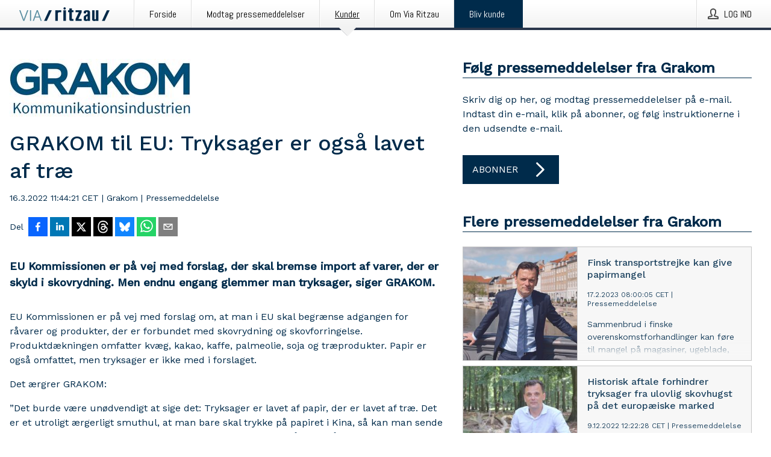

--- FILE ---
content_type: text/html; charset=utf-8
request_url: https://via.ritzau.dk/pressemeddelelse/13646039/grakom-til-eu-tryksager-er-ogsa-lavet-af-trae?publisherId=13560938
body_size: 36618
content:
<!doctype html>
<html lang="da" prefix="og: http://ogp.me/ns#">
<head>
<meta name="google-site-verification" content=2Ij8zysuJMuU5tiAPTo_lE64IbvaDEdzY2_O8ihiR38 />
<title data-rh="true">GRAKOM til EU: Tryksager er også lavet af træ | Grakom</title>
<meta data-rh="true" charset="utf-8"/><meta data-rh="true" name="viewport" content="width=device-width, initial-scale=1"/><meta data-rh="true" name="description" content="EU Kommissionen er på vej med forslag, der skal bremse import af varer, der er skyld i skovrydning. Men endnu engang glemmer man tryksager, siger GRAKOM."/><meta data-rh="true" property="og:type" content="article"/><meta data-rh="true" property="og:title" content="GRAKOM til EU: Tryksager er også lavet af træ | Grakom"/><meta data-rh="true" property="og:description" content="EU Kommissionen er på vej med forslag, der skal bremse import af varer, der er skyld i skovrydning. Men endnu engang glemmer man tryksager, siger GRAKOM."/><meta data-rh="true" property="og:url" content="https://via.ritzau.dk/pressemeddelelse/13646039/grakom-til-eu-tryksager-er-ogsa-lavet-af-trae?publisherId=13560938"/><meta data-rh="true" name="twitter:card" content="summary_large_image"/><meta data-rh="true" property="og:image" content="https://via.ritzau.dk/data/images/00270/01ca054a-fa79-4e3b-aabf-f894fc4a3be1.jpg/social"/><meta data-rh="true" property="og:image:secure_url" content="https://via.ritzau.dk/data/images/00270/01ca054a-fa79-4e3b-aabf-f894fc4a3be1.jpg/social"/><meta data-rh="true" property="og:image:width" content="700"/><meta data-rh="true" property="og:image:height" content="366"/>
<link data-rh="true" href="https://fonts.googleapis.com/css?family=Abel:400&amp;display=swap" type="text/css" rel="stylesheet"/><link data-rh="true" href="https://fonts.googleapis.com/css?family=Work+Sans:500&amp;display=swap" type="text/css" rel="stylesheet"/><link data-rh="true" href="https://fonts.googleapis.com/css?family=Work+Sans:400&amp;display=swap" type="text/css" rel="stylesheet"/>
<style data-styled="true" data-styled-version="5.3.11">.hIhmrF{display:block;margin:0 0 2rem;clear:both;color:#002b4b;font-size:0.9375rem;line-height:1.5;}/*!sc*/
.hIhmrF img{height:auto;max-width:100%;}/*!sc*/
.hIhmrF a{font-size:0.9375rem;color:#2973BA;display:inline-block;max-width:100%;text-overflow:ellipsis;overflow:hidden;vertical-align:bottom;}/*!sc*/
.hIhmrF .prs-align--center{text-align:center;}/*!sc*/
.hIhmrF .prs-align--left{text-align:left;}/*!sc*/
.hIhmrF .prs-align--right{text-align:right;}/*!sc*/
.hIhmrF ul.prs-align--center,.hIhmrF ol.prs-align--center,.hIhmrF ul.prs-align--right,.hIhmrF ol.prs-align--right{list-style-position:inside;}/*!sc*/
.hIhmrF table{font-size:1rem;display:block;border-collapse:collapse;overflow-x:auto;margin-bottom:1rem;width:100% !important;}/*!sc*/
.hIhmrF table tr:first-child{border:transparent;font-weight:bold;}/*!sc*/
.hIhmrF table tr:last-child{border:transparent;}/*!sc*/
.hIhmrF table tr:nth-child(even){background-color:#f6f6f6;}/*!sc*/
.hIhmrF table td{border:1px solid #4e4e4e;padding:0.5rem;vertical-align:middle;}/*!sc*/
.hIhmrF table td.prs-align--center{text-align:center;}/*!sc*/
.hIhmrF table td.prs-align--left{text-align:left;}/*!sc*/
.hIhmrF table td.prs-align--right{text-align:right;}/*!sc*/
.hIhmrF table p{margin:0;}/*!sc*/
.hIhmrF p:first-of-type{margin-top:0;}/*!sc*/
@media (min-width:1248px){.hIhmrF{font-size:1rem;}.hIhmrF a{font-size:1rem;}}/*!sc*/
.hIhmrF figure.content-figure{display:inline-block;margin:1rem 0 0 0;width:100%;}/*!sc*/
.hIhmrF figure.content-figure div{display:-webkit-box;display:-webkit-flex;display:-ms-flexbox;display:flex;}/*!sc*/
.hIhmrF .caption-wrapper{padding:1rem;font-size:1rem;line-height:1.5;background-color:#f6f6f6;}/*!sc*/
.hIhmrF .caption-wrapper strong{font-weight:700;font-size:0.875rem;}/*!sc*/
.hIhmrF blockquote{border-left:2px solid #C8C8C8;margin-left:1rem;padding-left:1rem;}/*!sc*/
data-styled.g1[id="sc-aXZVg"]{content:"hIhmrF,"}/*!sc*/
.tGNaa{color:#002b4b;max-width:100%;font-size:0.875rem;line-height:1rem;margin-bottom:1.5rem;overflow:hidden;word-break:break-word;}/*!sc*/
.tGNaa a{color:#2973BA;font-size:0.875rem;line-height:1rem;}/*!sc*/
data-styled.g2[id="sc-gEvEer"]{content:"tGNaa,"}/*!sc*/
.isqYKo{display:-webkit-box;display:-webkit-flex;display:-ms-flexbox;display:flex;-webkit-align-items:center;-webkit-box-align:center;-ms-flex-align:center;align-items:center;cursor:pointer;position:relative;background-color:#002b4b;padding:0 1.25rem;outline:0;border:0;border-radius:0;color:#fff;font-family:inherit;font-size:1rem;line-height:3rem;-webkit-transition:background-color 200ms ease-in-out;transition:background-color 200ms ease-in-out;text-align:left;text-transform:uppercase;height:3rem;min-width:160px;width:100%;max-width:160px;padding:0 1rem;}/*!sc*/
.isqYKo:hover,.isqYKo:focus{background-color:#6a6a6a;}/*!sc*/
data-styled.g22[id="sc-gFqAkR"]{content:"isqYKo,"}/*!sc*/
.knbisQ{display:-webkit-box;display:-webkit-flex;display:-ms-flexbox;display:flex;-webkit-align-items:center;-webkit-box-align:center;-ms-flex-align:center;align-items:center;margin-left:auto;color:#fff;}/*!sc*/
data-styled.g23[id="sc-ikkxIA"]{content:"knbisQ,"}/*!sc*/
.hPMxFA{display:-webkit-box;display:-webkit-flex;display:-ms-flexbox;display:flex;-webkit-flex-direction:column;-ms-flex-direction:column;flex-direction:column;height:100%;font-size:1rem;}/*!sc*/
@media (min-width:480px){.hPMxFA{font-size:1rem;}}/*!sc*/
data-styled.g49[id="sc-fXSgeo"]{content:"hPMxFA,"}/*!sc*/
.gOkMVt{display:-webkit-box;display:-webkit-flex;display:-ms-flexbox;display:flex;-webkit-flex-direction:column;-ms-flex-direction:column;flex-direction:column;min-height:100vh;}/*!sc*/
data-styled.g50[id="sc-JrDLc"]{content:"gOkMVt,"}/*!sc*/
.iZEVNV{display:-webkit-box;display:-webkit-flex;display:-ms-flexbox;display:flex;-webkit-box-flex:1;-webkit-flex-grow:1;-ms-flex-positive:1;flex-grow:1;-webkit-flex-direction:row;-ms-flex-direction:row;flex-direction:row;-webkit-flex-wrap:wrap;-ms-flex-wrap:wrap;flex-wrap:wrap;-webkit-align-items:center;-webkit-box-align:center;-ms-flex-align:center;align-items:center;}/*!sc*/
@media (min-width:1248px){}/*!sc*/
@media (min-width:1556px){}/*!sc*/
.eGotXr{display:-webkit-box;display:-webkit-flex;display:-ms-flexbox;display:flex;-webkit-box-flex:1;-webkit-flex-grow:1;-ms-flex-positive:1;flex-grow:1;-webkit-flex-direction:row;-ms-flex-direction:row;flex-direction:row;-webkit-flex-wrap:wrap;-ms-flex-wrap:wrap;flex-wrap:wrap;-webkit-box-flex:1;-webkit-flex-grow:1;-ms-flex-positive:1;flex-grow:1;margin-left:0;max-width:720px;}/*!sc*/
@media (min-width:1248px){.eGotXr{margin-left:2rem;max-width:480px;}}/*!sc*/
@media (min-width:1556px){.eGotXr{margin-left:auto;max-width:620px;}}/*!sc*/
.lPfXd{display:-webkit-box;display:-webkit-flex;display:-ms-flexbox;display:flex;-webkit-box-flex:1;-webkit-flex-grow:1;-ms-flex-positive:1;flex-grow:1;-webkit-flex-direction:row;-ms-flex-direction:row;flex-direction:row;-webkit-flex-wrap:wrap;-ms-flex-wrap:wrap;flex-wrap:wrap;}/*!sc*/
@media (min-width:1248px){}/*!sc*/
@media (min-width:1556px){}/*!sc*/
data-styled.g52[id="sc-bbSZdi"]{content:"iZEVNV,eGotXr,lPfXd,"}/*!sc*/
.eBBhA-D span.prs-content-placeholder{display:-webkit-box;display:-webkit-flex;display:-ms-flexbox;display:flex;background-image:url("data:image/svg+xml;utf8,%3Csvg viewBox='0 0 20 20' style='display: block; width: 20px; height: 20px;'%3E%3Cuse xlink:href='%23prs-icons_blocked'/%3E%3C/svg%3E");width:100%;background-color:#f6f6f6;border:1px solid #c6c6c6;font-size:0.875rem;padding:0.5rem;line-height:1.5;}/*!sc*/
.eBBhA-D span.prs-content-placeholder .prs-content-placeholder__container{display:-webkit-box;display:-webkit-flex;display:-ms-flexbox;display:flex;}/*!sc*/
.eBBhA-D span.prs-content-placeholder .prs-content-placeholder__container .prs-content-placeholder__icon{display:-webkit-box;display:-webkit-flex;display:-ms-flexbox;display:flex;-webkit-align-items:center;-webkit-box-align:center;-ms-flex-align:center;align-items:center;border-right:1px solid #c6c6c6;padding:0.5rem 1rem 0.5rem 0.5rem;margin-right:1rem;}/*!sc*/
.eBBhA-D span.prs-content-placeholder .prs-content-placeholder__container .prs-content-placeholder__icon svg{width:30px;height:30px;display:inline-block;}/*!sc*/
.eBBhA-D span.prs-content-placeholder .prs-content-placeholder__container .prs-content-placeholder__text{display:-webkit-box;display:-webkit-flex;display:-ms-flexbox;display:flex;-webkit-flex-direction:column;-ms-flex-direction:column;flex-direction:column;-webkit-box-pack:center;-webkit-justify-content:center;-ms-flex-pack:center;justify-content:center;padding-right:1rem;}/*!sc*/
.eBBhA-D span.prs-content-placeholder .prs-content-placeholder__container .prs-content-placeholder__text a{font-size:0.875rem;}/*!sc*/
.eBBhA-D.release iframe{max-width:100%;width:100%;border:0;}/*!sc*/
.eBBhA-D.article iframe{border:0;max-width:100%;display:block;}/*!sc*/
.eBBhA-D.short-message-thread iframe{max-width:100%;width:-webkit-fill-available !important;width:-moz-available !important;width:-webkit-fill-available !important;width:-moz-available !important;width:fill-available !important;border:0;display:block;}/*!sc*/
@media (min-width:1248px){.eBBhA-D{display:-webkit-box;display:-webkit-flex;display:-ms-flexbox;display:flex;-webkit-flex-wrap:wrap;-ms-flex-wrap:wrap;flex-wrap:wrap;-webkit-flex-direction:row;-ms-flex-direction:row;flex-direction:row;}}/*!sc*/
data-styled.g54[id="sc-hknOHE"]{content:"eBBhA-D,"}/*!sc*/
.dQplAC{width:100%;}/*!sc*/
data-styled.g55[id="sc-uVWWZ"]{content:"dQplAC,"}/*!sc*/
.fmhVoi{max-width:720px;}/*!sc*/
@media (min-width:1248px){.fmhVoi{-webkit-flex:0 0 720px;-ms-flex:0 0 720px;flex:0 0 720px;}}/*!sc*/
.short-message-thread .sc-hCPjZK .thread-item{position:relative;border-left:3px solid;padding-bottom:0.5rem;padding-left:2rem;margin-bottom:0.5rem;}/*!sc*/
.short-message-thread .sc-hCPjZK .thread-item::before{content:'';position:absolute;left:-14px;top:-2px;width:20px;height:20px;border-radius:50%;background-color:white;border:4px solid;z-index:2;margin-left:2px;}/*!sc*/
.short-message-thread .sc-hCPjZK .thread-item:not(:last-child)::after{content:'';position:absolute;left:-3px;bottom:-0.5rem;height:20%;width:3px;background-color:white;border-left:3px dotted;z-index:3;}/*!sc*/
.short-message-thread .sc-hCPjZK .thread-item:last-child{padding-bottom:0;margin-bottom:0;}/*!sc*/
data-styled.g56[id="sc-hCPjZK"]{content:"fmhVoi,"}/*!sc*/
.hvBpTQ{display:block;clear:both;margin:0 0 3rem;width:100%;}/*!sc*/
@media (min-width:1248px){}/*!sc*/
.jbIrja{display:block;clear:both;margin:0 0 3rem;width:100%;}/*!sc*/
@media (min-width:1248px){.jbIrja{margin:0 0 4.5rem 0;}}/*!sc*/
data-styled.g58[id="sc-cfxfcM"]{content:"hvBpTQ,jbIrja,"}/*!sc*/
.jfDcBp{color:#002b4b;display:-webkit-box;display:-webkit-flex;display:-ms-flexbox;display:flex;-webkit-flex-direction:row;-ms-flex-direction:row;flex-direction:row;-webkit-flex-wrap:wrap;-ms-flex-wrap:wrap;flex-wrap:wrap;margin-bottom:1rem;}/*!sc*/
.jfDcBp span{display:inline-block;line-height:32px;margin-right:0.5rem;font-size:0.9rem;}/*!sc*/
.jfDcBp .react-share__ShareButton{margin-right:0.25rem;cursor:pointer;}/*!sc*/
data-styled.g59[id="sc-gFAWRd"]{content:"jfDcBp,"}/*!sc*/
.deagTG{display:-webkit-box;display:-webkit-flex;display:-ms-flexbox;display:flex;-webkit-flex-flow:row nowrap;-ms-flex-flow:row nowrap;flex-flow:row nowrap;margin-bottom:2.5rem;padding-bottom:1rem;width:100%;-webkit-transition:-webkit-transform 200ms ease-in-out;-webkit-transition:transform 200ms ease-in-out;transition:transform 200ms ease-in-out;}/*!sc*/
.deagTG a{color:#2973BA;display:block;height:100%;max-width:100%;overflow:hidden;text-overflow:ellipsis;white-space:nowrap;}/*!sc*/
@media (min-width:768px){.deagTG{width:100%;}}/*!sc*/
data-styled.g64[id="sc-bypJrT"]{content:"deagTG,"}/*!sc*/
.jwStkB{display:none;cursor:pointer;border:1px solid #dedede;}/*!sc*/
@media (min-width:480px){.jwStkB{display:block;width:100px;height:100px;cursor:pointer;}}/*!sc*/
data-styled.g65[id="sc-ddjGPC"]{content:"jwStkB,"}/*!sc*/
.gCmQrx{color:#002b4b;font-size:1.25rem;margin-top:0;margin-bottom:1.5rem;-webkit-transition:text-decoration 200ms ease-in-out;transition:text-decoration 200ms ease-in-out;word-break:break-word;}/*!sc*/
.gCmQrx small{display:block;font-size:1rem;}/*!sc*/
data-styled.g67[id="sc-fxwrCY"]{content:"gCmQrx,"}/*!sc*/
.bzfYEi{color:#002b4b;word-break:break-word;}/*!sc*/
data-styled.g68[id="sc-hIUJlX"]{content:"bzfYEi,"}/*!sc*/
.hLKOBr{display:-webkit-box;display:-webkit-flex;display:-ms-flexbox;display:flex;-webkit-flex-direction:row;-ms-flex-direction:row;flex-direction:row;-webkit-align-items:center;-webkit-box-align:center;-ms-flex-align:center;align-items:center;margin-bottom:0.5rem;}/*!sc*/
data-styled.g69[id="sc-jnOGJG"]{content:"hLKOBr,"}/*!sc*/
.gaQXaV:not(:first-child){margin-left:0.5rem;}/*!sc*/
data-styled.g70[id="sc-dZoequ"]{content:"gaQXaV,"}/*!sc*/
@media (min-width:480px){.ldpvZZ{margin-bottom:auto;min-height:100px;margin-left:1rem;padding:0 1rem;border-left:1px solid #002b4b;min-width:0;}}/*!sc*/
data-styled.g72[id="sc-ggpjZQ"]{content:"ldpvZZ,"}/*!sc*/
.jEQyOT{height:auto;max-width:100%;}/*!sc*/
data-styled.g78[id="sc-fvtFIe"]{content:"jEQyOT,"}/*!sc*/
.eCFmeh{height:auto;max-width:300px;max-height:50px;margin:0 0 1rem 0;}/*!sc*/
.eCFmeh:not(:last-of-type){margin-right:.5rem;}/*!sc*/
@media (min-width:768px){.eCFmeh{max-height:75px;}}/*!sc*/
@media (min-width:960px){.eCFmeh{max-height:100px;}}/*!sc*/
.itxppj{height:auto;max-width:300px;max-height:50px;}/*!sc*/
@media (min-width:768px){.itxppj{max-height:75px;}}/*!sc*/
@media (min-width:960px){.itxppj{max-height:100px;}}/*!sc*/
data-styled.g79[id="sc-bBeLUv"]{content:"eCFmeh,itxppj,"}/*!sc*/
.igBnhm{color:#002b4b;font-size:1.5rem;line-height:1.3;margin:0;display:block;}/*!sc*/
@media (min-width:768px){.igBnhm{font-size:2.25rem;}}/*!sc*/
data-styled.g84[id="sc-hwdzOV"]{content:"igBnhm,"}/*!sc*/
.jfVuvg{color:#002b4b;font-family:'Work Sans',Arial,sans-serif;font-weight:500;}/*!sc*/
data-styled.g85[id="sc-jaXxmE"]{content:"jfVuvg,"}/*!sc*/
.hSIDBT{color:#002b4b;font-size:1.5rem;border-bottom:1px solid #002b4b;margin-top:0;margin-bottom:1.5rem;width:100%;line-height:1.3;}/*!sc*/
.hSIDBT small{color:#002b4b;}/*!sc*/
data-styled.g86[id="sc-ibQAlb"]{content:"hSIDBT,"}/*!sc*/
.bMVuFQ{color:#002b4b;font-size:1rem;line-height:1.5;margin:2rem 0;}/*!sc*/
@media (min-width:768px){.bMVuFQ{font-size:1.125rem;}}/*!sc*/
data-styled.g87[id="sc-jGKxIK"]{content:"bMVuFQ,"}/*!sc*/
.gcsAoK{color:#002b4b;line-height:1.5;margin:0 0 2rem;}/*!sc*/
data-styled.g88[id="sc-guJBdh"]{content:"gcsAoK,"}/*!sc*/
.ckHvUA{margin:0 auto;width:100%;padding:2rem 1rem;}/*!sc*/
@media (min-width:768px){.ckHvUA{max-width:768px;padding:3rem 1.5rem;}}/*!sc*/
@media (min-width:960px){.ckHvUA{max-width:100%;}}/*!sc*/
@media (min-width:1248px){.ckHvUA{max-width:1248px;padding:3rem 0;}}/*!sc*/
@media (min-width:1556px){.ckHvUA{max-width:1556px;}}/*!sc*/
data-styled.g89[id="sc-hZDyAQ"]{content:"ckHvUA,"}/*!sc*/
.tHZgC{color:#4e4e4e;font-size:0.875rem;line-height:1.5;background:#f6f6f6;border-top:1px solid #c6c6c6;margin-top:auto;padding:2rem 0;}/*!sc*/
.tHZgC .footer__logo{margin-bottom:1rem;max-width:150px;max-height:30px;}/*!sc*/
.tHZgC .footer__notification a{font-size:inherit;margin-right:0;}/*!sc*/
.tHZgC .footer__notification div button{width:auto;max-width:100%;}/*!sc*/
.tHZgC .footer__notification div button span{text-align:center;}/*!sc*/
.tHZgC address{font-style:normal;}/*!sc*/
.tHZgC a{cursor:pointer;font-size:0.875rem;line-height:1.5;-webkit-text-decoration:none;text-decoration:none;margin-right:0.5rem;}/*!sc*/
data-styled.g91[id="sc-ktJbId"]{content:"tHZgC,"}/*!sc*/
.eSdbmv{cursor:pointer;position:relative;background-color:#f6f6f6;border:1px solid #c6c6c6;margin-bottom:0.5rem;max-height:px;width:100%;}/*!sc*/
.eSdbmv:last-of-type{margin-bottom:0;}/*!sc*/
.eSdbmv h1{padding:1rem;}/*!sc*/
.eSdbmv p{margin-bottom:0;line-height:1.5;color:#002b4b;}/*!sc*/
@media (min-width:1248px){.eSdbmv .latest-release__overlay{display:block;position:absolute;top:0;left:0;width:100%;height:100%;-webkit-transform:translateZ(0);-ms-transform:translateZ(0);transform:translateZ(0);-webkit-transition:all 125ms ease-out;transition:all 125ms ease-out;opacity:.13;background-color:#FFFFFF;}.eSdbmv:hover,.eSdbmv:focus{border:1px solid #c6c6c6;box-shadow:2px 2px 6px -4px #4e4e4e;}.eSdbmv:hover .latest-release__overlay,.eSdbmv:focus .latest-release__overlay{height:0;opacity:0;}.eSdbmv:hover .latest-release__title span,.eSdbmv:focus .latest-release__title span{-webkit-text-decoration:underline;text-decoration:underline;}.eSdbmv:hover .latest-release__title small,.eSdbmv:focus .latest-release__title small{-webkit-text-decoration:underline;text-decoration:underline;}}/*!sc*/
data-styled.g110[id="sc-ejfMa-d"]{content:"eSdbmv,"}/*!sc*/
.kLXtJn{display:-webkit-box;display:-webkit-flex;display:-ms-flexbox;display:flex;-webkit-flex-wrap:nowrap;-ms-flex-wrap:nowrap;flex-wrap:nowrap;-webkit-flex-direction:row;-ms-flex-direction:row;flex-direction:row;-webkit-text-decoration:none;text-decoration:none;height:100%;max-height:188px;overflow:hidden;}/*!sc*/
data-styled.g111[id="sc-iEXKAA"]{content:"kLXtJn,"}/*!sc*/
.eqFYw{position:relative;overflow:hidden;}/*!sc*/
data-styled.g112[id="sc-EgOXT"]{content:"eqFYw,"}/*!sc*/
.kNhvfE{font-size:0.875rem;color:#002b4b;margin:0 1rem;padding-bottom:1rem;}/*!sc*/
data-styled.g113[id="sc-eZYNyq"]{content:"kNhvfE,"}/*!sc*/
.fLLVqh{display:none;height:188px;min-width:190px;max-width:33.333333%;}/*!sc*/
@media (min-width:480px){.fLLVqh{display:block;}}/*!sc*/
data-styled.g114[id="sc-dlWCHZ"]{content:"fLLVqh,"}/*!sc*/
.jkjiwY{background-repeat:no-repeat;background-size:cover;border-right:1px solid #c6c6c6;height:188px;min-width:190px;max-width:33.333333%;}/*!sc*/
data-styled.g115[id="sc-hHOBiw"]{content:"jkjiwY,"}/*!sc*/
.cCKSZz{color:#002b4b;margin-bottom:2rem;}/*!sc*/
.cCKSZz img{padding-right:1.5rem;max-width:100%;height:auto;}/*!sc*/
data-styled.g124[id="sc-ktPPKK"]{content:"cCKSZz,"}/*!sc*/
.cryngK{line-height:1.5;margin:1rem 0;max-width:100%;color:#002b4b;font-size:0.9375rem;line-height:1.5;}/*!sc*/
.cryngK p:first-child{margin-top:0;}/*!sc*/
.cryngK a{color:#2973BA;font-size:0.9375rem;}/*!sc*/
@media (min-width:1248px){.cryngK{font-size:1rem;}.cryngK a{font-size:1rem;}}/*!sc*/
data-styled.g125[id="sc-YysOf"]{content:"cryngK,"}/*!sc*/
.dyVtgr{font-style:normal;padding:1rem 0 0;line-height:1.5;min-width:100%;width:100%;}/*!sc*/
.dyVtgr a{color:#2973BA;display:block;max-width:100%;overflow:hidden;text-overflow:ellipsis;white-space:nowrap;margin:0 0 0.5rem;padding:0;}/*!sc*/
.dyVtgr a:last-of-type{margin:0;}/*!sc*/
@media (min-width:768px){.dyVtgr{border-left:1px solid #c6c6c6;padding:1rem 0 1rem 1.5rem;min-width:360px;max-width:360px;}}/*!sc*/
data-styled.g126[id="sc-cVzyXs"]{content:"dyVtgr,"}/*!sc*/
.oXepe{border:0;font-size:1rem;line-height:1.25;padding:1rem;margin:0;color:#002b4b;font-family:'Work Sans',Arial,sans-serif;font-weight:500;}/*!sc*/
.oXepe small{display:block;margin-top:1rem;font-size:0.75rem;font-weight:normal;}/*!sc*/
data-styled.g131[id="sc-iXzfSG"]{content:"oXepe,"}/*!sc*/
.hNhjei{color:#002b4b;font-family:'Work Sans',Arial,sans-serif;font-weight:400;}/*!sc*/
data-styled.g132[id="sc-lnPyaJ"]{content:"hNhjei,"}/*!sc*/
button,hr,input{overflow:visible;}/*!sc*/
audio,canvas,progress,video{display:inline-block;}/*!sc*/
progress,sub,sup{vertical-align:baseline;}/*!sc*/
html{font-family:sans-serif;line-height:1.15;-ms-text-size-adjust:100%;-webkit-text-size-adjust:100%;}/*!sc*/
body{margin:0;}/*!sc*/
menu,article,aside,details,footer,header,nav,section{display:block;}/*!sc*/
h1{font-size:2em;margin:.67em 0;}/*!sc*/
figcaption,figure,main{display:block;}/*!sc*/
figure{margin:1em 40px;}/*!sc*/
hr{box-sizing:content-box;height:0;}/*!sc*/
code,kbd,pre,samp{font-family:monospace,monospace;font-size:1em;}/*!sc*/
a{background-color:transparent;-webkit-text-decoration-skip:objects;}/*!sc*/
a:active,a:hover{outline-width:0;}/*!sc*/
abbr[title]{border-bottom:none;-webkit-text-decoration:underline;text-decoration:underline;-webkit-text-decoration:underline dotted;text-decoration:underline dotted;}/*!sc*/
b,strong{font-weight:700;}/*!sc*/
dfn{font-style:italic;}/*!sc*/
mark{background-color:#ff0;color:#000;}/*!sc*/
small{font-size:80%;}/*!sc*/
sub,sup{font-size:75%;line-height:0;position:relative;}/*!sc*/
sub{bottom:-.25em;}/*!sc*/
sup{top:-.5em;}/*!sc*/
audio:not([controls]){display:none;height:0;}/*!sc*/
img{border-style:none;}/*!sc*/
svg:not(:root){overflow:hidden;}/*!sc*/
button,input,optgroup,select,textarea{font-family:sans-serif;font-size:100%;line-height:1.15;margin:0;}/*!sc*/
button,select{text-transform:none;}/*!sc*/
[type=submit],[type=reset],button,html [type=button]{-webkit-appearance:button;}/*!sc*/
[type=button]::-moz-focus-inner,[type=reset]::-moz-focus-inner,[type=submit]::-moz-focus-inner,button::-moz-focus-inner{border-style:none;padding:0;}/*!sc*/
[type=button]:-moz-focusring,[type=reset]:-moz-focusring,[type=submit]:-moz-focusring,button:-moz-focusring{outline:ButtonText dotted 1px;}/*!sc*/
fieldset{border:1px solid silver;margin:0 2px;padding:.35em .625em .75em;}/*!sc*/
legend{box-sizing:border-box;color:inherit;display:table;max-width:100%;padding:0;white-space:normal;}/*!sc*/
textarea{overflow:auto;}/*!sc*/
[type=checkbox],[type=radio]{box-sizing:border-box;padding:0;}/*!sc*/
[type=number]::-webkit-inner-spin-button,[type=number]::-webkit-outer-spin-button{height:auto;}/*!sc*/
[type=search]{-webkit-appearance:textfield;outline-offset:-2px;}/*!sc*/
[type=search]::-webkit-search-cancel-button,[type=search]::-webkit-search-decoration{-webkit-appearance:none;}/*!sc*/
::-webkit-file-upload-button{-webkit-appearance:button;font:inherit;}/*!sc*/
summary{display:list-item;}/*!sc*/
[hidden],template{display:none;}/*!sc*/
html,body,#root{box-sizing:border-box;font-size:16px;font-family:'Work Sans',Arial,sans-serif;font-weight:400;}/*!sc*/
*,*::before,*::after{box-sizing:border-box;}/*!sc*/
a{color:#2973BA;font-size:1rem;}/*!sc*/
a,area,button,[role="button"],input:not([type=range]),label,select,summary,textarea{-ms-touch-action:manipulation;touch-action:manipulation;}/*!sc*/
.disable-scroll{position:relative;overflow:hidden;height:100%;}/*!sc*/
#svg-sprite{display:none;}/*!sc*/
data-styled.g160[id="sc-global-hiRyH1"]{content:"sc-global-hiRyH1,"}/*!sc*/
.gzaKQg{position:absolute;top:0;height:100%;background-color:rgba(15,15,15,0.85);bottom:0;left:0;right:0;width:100%;z-index:200;opacity:0;visibility:hidden;-webkit-animation-name:cFXyBS;animation-name:cFXyBS;-webkit-animation-duration:200ms;animation-duration:200ms;-webkit-animation-fill-mode:forwards;animation-fill-mode:forwards;}/*!sc*/
data-styled.g161[id="sc-kFWlue"]{content:"gzaKQg,"}/*!sc*/
.gsOtGJ{cursor:default;display:-webkit-box;display:-webkit-flex;display:-ms-flexbox;display:flex;-webkit-flex-flow:row wrap;-ms-flex-flow:row wrap;flex-flow:row wrap;-webkit-align-content:center;-ms-flex-line-pack:center;align-content:center;margin:0 auto;height:75px;width:100vw;padding:1rem;z-index:300;font-size:1rem;border-left:2rem solid #3399cc;color:#002b4b;background-color:#FFFFFF;border-bottom:1px solid #c6c6c6;-webkit-transform:translateY(-100%) animation-name:fFUppR;-ms-transform:translateY(-100%) animation-name:fFUppR;transform:translateY(-100%) animation-name:fFUppR;-webkit-animation-duration:200ms;animation-duration:200ms;-webkit-animation-fill-mode:forwards;animation-fill-mode:forwards;}/*!sc*/
@media (min-width:768px){.gsOtGJ{max-width:768px;}}/*!sc*/
@media (min-width:960px){.gsOtGJ{max-width:100%;}}/*!sc*/
@media (min-width:1248px){.gsOtGJ{max-width:1248px;}}/*!sc*/
@media (min-width:1556px){.gsOtGJ{max-width:1556px;}}/*!sc*/
data-styled.g162[id="sc-bkEOxz"]{content:"gsOtGJ,"}/*!sc*/
.fHVNaZ{color:#002b4b;margin-left:auto;}/*!sc*/
data-styled.g164[id="sc-fbKhjd"]{content:"fHVNaZ,"}/*!sc*/
.jnDbVF{font-family:Abel,Arial,sans-serif;position:relative;z-index:200;width:100%;height:50px;background:linear-gradient(to bottom,rgba(255,255,255,1) 16%,rgba(242,242,242,1) 100%);border-bottom:4px solid #2a364b;}/*!sc*/
data-styled.g165[id="sc-leSDtu"]{content:"jnDbVF,"}/*!sc*/
.kxvSfb{width:100%;height:100%;margin:0 auto;display:-webkit-box;display:-webkit-flex;display:-ms-flexbox;display:flex;-webkit-flex:1 0 0;-ms-flex:1 0 0;flex:1 0 0;-webkit-align-items:center;-webkit-box-align:center;-ms-flex-align:center;align-items:center;}/*!sc*/
.kxvSfb .agency-logo{padding:0 2.5rem 0 1rem;margin:auto;}/*!sc*/
.kxvSfb .agency-logo img{border:0;}/*!sc*/
.kxvSfb .agency-logo__small{max-width:120px;max-height:25px;display:block;}/*!sc*/
.kxvSfb .agency-logo__wide{max-width:150px;max-height:30px;display:none;}/*!sc*/
@media (min-width:768px){.kxvSfb{max-width:768px;}.kxvSfb .agency-logo__small{display:none;}.kxvSfb .agency-logo__wide{display:block;}}/*!sc*/
@media (min-width:960px){.kxvSfb{max-width:960px;}}/*!sc*/
@media (min-width:1248px){.kxvSfb{max-width:1248px;}}/*!sc*/
@media (min-width:1556px){.kxvSfb{max-width:1556px;}}/*!sc*/
data-styled.g166[id="sc-bJBgwP"]{content:"kxvSfb,"}/*!sc*/
.dpTTmB{list-style:none;padding:0;margin:0;-webkit-box-flex:1;-webkit-flex-grow:1;-ms-flex-positive:1;flex-grow:1;height:100%;display:none;text-align:left;}/*!sc*/
@media (min-width:960px){.dpTTmB{max-width:960px;display:block;}}/*!sc*/
.kJpqUD{list-style:none;padding:0;margin:0;-webkit-box-flex:1;-webkit-flex-grow:1;-ms-flex-positive:1;flex-grow:1;height:100%;}/*!sc*/
@media (min-width:960px){.kJpqUD{max-width:960px;}}/*!sc*/
.kkFDpT{list-style:none;padding:0;margin:0;-webkit-box-flex:1;-webkit-flex-grow:1;-ms-flex-positive:1;flex-grow:1;height:100%;text-align:right;}/*!sc*/
@media (min-width:960px){.kkFDpT{max-width:960px;}}/*!sc*/
data-styled.g167[id="sc-dGCmGc"]{content:"dpTTmB,kJpqUD,kkFDpT,"}/*!sc*/
.gKxjP{display:block;width:100%;height:100%;color:#000;padding:13px 24px 0;-webkit-text-decoration:none;text-decoration:none;}/*!sc*/
.gKxjP .title{font: 14px Abel, sans-serif;display:inline-block;vertical-align:middle;position:relative;z-index:15;margin:0;}/*!sc*/
.gKxjP:focus{outline:none;border:1px solid black;margin-top:1px;height:calc(100% - 2px);}/*!sc*/
.gKxjP:focus > .active-bg{position:absolute;top:50%;left:50%;-webkit-transform:translate(-50%,-50%);-ms-transform:translate(-50%,-50%);transform:translate(-50%,-50%);width:calc(100% - 3px);height:calc(100% - 2px);margin-top:1px;z-index:10;}/*!sc*/
.gKxjP .title.active{-webkit-text-decoration:underline;text-decoration:underline;}/*!sc*/
@media (min-width:960px){.gKxjP{padding:13px 20px 0 20px;}}/*!sc*/
@media (min-width:768px){.gKxjP .title{font:16px Abel,sans-serif;}}/*!sc*/
@media (min-width:1248px){.gKxjP{padding:13px 24px 0 24px;}.gKxjP:hover,.gKxjP:visited,.gKxjP:focus{color:#000;-webkit-text-decoration:none;text-decoration:none;}}/*!sc*/
data-styled.g168[id="sc-fAGzit"]{content:"gKxjP,"}/*!sc*/
.jBEcaA{position:relative;height:100%;display:inline-block;vertical-align:middle;border-left:1px solid #fff;margin-left:1px;}/*!sc*/
.jBEcaA.highlighted-cta{border-left:1px solid #002B4B;}/*!sc*/
.jBEcaA.highlighted-cta .sc-fAGzit{background-color:#002B4B;}/*!sc*/
.jBEcaA.highlighted-cta .sc-fAGzit .title{color:#FFFFFF;}/*!sc*/
.jBEcaA.highlighted-cta .sc-fAGzit .title.active{color:#FFFFFF;}/*!sc*/
.jBEcaA.highlighted-cta .sc-fAGzit .active-bg{border:3px solid #002B4B;background:#002B4B;}/*!sc*/
.jBEcaA.highlighted-cta .sc-fAGzit .active-marker{background-color:#002B4B;}/*!sc*/
.jBEcaA:first-of-type{border-left:1px solid #fff;}/*!sc*/
.jBEcaA::before{content:'';width:1px;height:100%;position:absolute;top:0;left:-2px;background-color:#dedede;}/*!sc*/
@media (min-width:1248px){.jBEcaA:hover,.jBEcaA:focus{color:#2a364b;}}/*!sc*/
@media (min-width:960px){}/*!sc*/
.jWGUyk{position:relative;height:100%;display:inline-block;vertical-align:middle;border-left:1px solid #fff;margin-left:1px;}/*!sc*/
.jWGUyk.highlighted-cta{border-left:1px solid #002B4B;}/*!sc*/
.jWGUyk.highlighted-cta .sc-fAGzit{background-color:#002B4B;}/*!sc*/
.jWGUyk.highlighted-cta .sc-fAGzit .title{color:#FFFFFF;}/*!sc*/
.jWGUyk.highlighted-cta .sc-fAGzit .title.active{color:#FFFFFF;}/*!sc*/
.jWGUyk.highlighted-cta .sc-fAGzit .active-bg{border:3px solid #002B4B;background:#002B4B;}/*!sc*/
.jWGUyk.highlighted-cta .sc-fAGzit .active-marker{background-color:#002B4B;}/*!sc*/
.jWGUyk:first-of-type{border-left:1px solid #fff;}/*!sc*/
.jWGUyk::before{content:'';width:1px;height:100%;position:absolute;top:0;left:-2px;background-color:#dedede;}/*!sc*/
@media (min-width:1248px){.jWGUyk:hover,.jWGUyk:focus{color:#2a364b;}}/*!sc*/
.jWGUyk .active-marker{display:block;width:20px;height:20px;position:absolute;bottom:-10px;left:calc(50% - 10px);background-color:#f2f2f2;-webkit-transform:rotate(45deg);-ms-transform:rotate(45deg);transform:rotate(45deg);z-index:5;box-shadow:0 1px 0 -1px #2a364b;}/*!sc*/
.jWGUyk .active-marker.dark{background-color:#2a364b;}/*!sc*/
.jWGUyk .active-bg{position:absolute;top:0;left:0;width:100%;height:100%;background:#fff;background:linear-gradient(to bottom,rgba(255,255,255,1) 16%,rgba(242,242,242,1) 100%);z-index:10;}/*!sc*/
@media (min-width:960px){}/*!sc*/
.cymCDI{position:relative;height:100%;display:inline-block;vertical-align:middle;border-left:1px solid #fff;margin-left:1px;}/*!sc*/
.cymCDI.highlighted-cta{border-left:1px solid #002B4B;}/*!sc*/
.cymCDI.highlighted-cta .sc-fAGzit{background-color:#002B4B;}/*!sc*/
.cymCDI.highlighted-cta .sc-fAGzit .title{color:#FFFFFF;}/*!sc*/
.cymCDI.highlighted-cta .sc-fAGzit .title.active{color:#FFFFFF;}/*!sc*/
.cymCDI.highlighted-cta .sc-fAGzit .active-bg{border:3px solid #002B4B;background:#002B4B;}/*!sc*/
.cymCDI.highlighted-cta .sc-fAGzit .active-marker{background-color:#002B4B;}/*!sc*/
.cymCDI:first-of-type{border-left:1px solid #fff;}/*!sc*/
.cymCDI::before{content:'';width:1px;height:100%;position:absolute;top:0;left:-2px;background-color:#dedede;}/*!sc*/
@media (min-width:1248px){.cymCDI:hover,.cymCDI:focus{color:#2a364b;}}/*!sc*/
@media (min-width:960px){.cymCDI{display:none;text-align:left;}}/*!sc*/
data-styled.g169[id="sc-bkSUFG"]{content:"jBEcaA,jWGUyk,cymCDI,"}/*!sc*/
.iAixrQ{font-family:Abel,Arial,sans-serif;background-color:transparent;display:inline-block;vertical-align:middle;cursor:pointer;margin:0;outline:0;border:0;padding:0 16px;line-height:1;width:100%;height:100%;}/*!sc*/
.iAixrQ:focus{outline:1px solid black;}/*!sc*/
data-styled.g170[id="sc-deXhhX"]{content:"iAixrQ,"}/*!sc*/
.fIPPWv{color:#4e4e4e;position:relative;z-index:15;display:inline-block;vertical-align:middle;margin-right:0.5rem;display:inline-block;}/*!sc*/
.fIPPWv svg{height:25px;width:25px;}/*!sc*/
@media (min-width:768px){}/*!sc*/
data-styled.g171[id="sc-dQEtJz"]{content:"fIPPWv,"}/*!sc*/
.hshJoH{font: 16px 'Abel', sans-serif;position:absolute;top:0;left:0;right:0;padding-top:50px;background-color:#4d4e4f;-webkit-transform:translateY(-100%);-ms-transform:translateY(-100%);transform:translateY(-100%);-webkit-transition:-webkit-transform 300ms ease-in-out;-webkit-transition:transform 300ms ease-in-out;transition:transform 300ms ease-in-out;z-index:100;width:100%;min-height:100%;height:100%;}/*!sc*/
data-styled.g173[id="sc-kCMKrZ"]{content:"hshJoH,"}/*!sc*/
.bngMQs{position:absolute;top:1rem;right:0.5rem;cursor:pointer;color:#fff;width:45px;height:45px;z-index:300;display:-webkit-box;display:-webkit-flex;display:-ms-flexbox;display:flex;-webkit-align-items:center;-webkit-box-align:center;-ms-flex-align:center;align-items:center;-webkit-box-pack:center;-webkit-justify-content:center;-ms-flex-pack:center;justify-content:center;border:none;background:none;}/*!sc*/
.bngMQs:focus-visible{outline:auto;}/*!sc*/
data-styled.g174[id="sc-dJiZtA"]{content:"bngMQs,"}/*!sc*/
.bHBDXI{position:relative;margin:0 auto;padding:3.5rem 1rem 1.5rem;min-height:100%;height:100%;width:100%;overflow-y:auto;-webkit-overflow-scrolling:touch;-webkit-transform:translateZ(0);-ms-transform:translateZ(0);transform:translateZ(0);}/*!sc*/
@media (min-width:768px){.bHBDXI{max-width:768px;}}/*!sc*/
@media (min-width:960px){.bHBDXI{max-width:960px;}}/*!sc*/
@media (min-width:1248px){.bHBDXI{max-width:1248px;}}/*!sc*/
@media (min-width:1556px){.bHBDXI{max-width:1556px;}}/*!sc*/
data-styled.g175[id="sc-epALIP"]{content:"bHBDXI,"}/*!sc*/
.noScroll,.noScroll body{overflow:hidden !important;position:relative;height:100%;}/*!sc*/
#coiOverlay{background:rgba(15,15,15,0.85);display:-webkit-box;display:-webkit-flex;display:-ms-flexbox;display:flex;position:fixed;top:0;left:0;width:100%;height:100%;-webkit-box-pack:center;-webkit-justify-content:center;-ms-flex-pack:center;justify-content:center;-webkit-align-items:center;-webkit-box-align:center;-ms-flex-align:center;align-items:center;z-index:99999999999;box-sizing:border-box;padding-top:3rem;}/*!sc*/
@media (min-width:768px){#coiOverlay{padding-top:0;}}/*!sc*/
#coi-banner-wrapper{outline:0;width:600px;opacity:0;max-width:100%;max-height:100%;background:#FFFFFF;overflow-x:hidden;border-radius:0;border-style:solid;border-width:0;border-color:#002b4b;-webkit-transition:opacity 200ms;transition:opacity 200ms;}/*!sc*/
#coi-banner-wrapper *{-webkit-font-smoothing:antialiased;box-sizing:border-box;text-align:left;line-height:1.5;color:#002b4b;}/*!sc*/
#coi-banner-wrapper *:focus-visible,#coi-banner-wrapper *:focus{outline:0;}/*!sc*/
@-webkit-keyframes ci-bounce{#coi-banner-wrapper 0%,#coi-banner-wrapper 20%,#coi-banner-wrapper 50%,#coi-banner-wrapper 80%,#coi-banner-wrapper 100%{-webkit-transform:translateY(0);}#coi-banner-wrapper 40%{-webkit-transform:translateY(-30px);}#coi-banner-wrapper 60%{-webkit-transform:translateY(-20px);}}/*!sc*/
@-webkit-keyframes ci-bounce{0%,20%,50%,80%,100%{-webkit-transform:translateY(0);-ms-transform:translateY(0);transform:translateY(0);}40%{-webkit-transform:translateY(-30px);-ms-transform:translateY(-30px);transform:translateY(-30px);}60%{-webkit-transform:translateY(-20px);-ms-transform:translateY(-20px);transform:translateY(-20px);}}/*!sc*/
@keyframes ci-bounce{0%,20%,50%,80%,100%{-webkit-transform:translateY(0);-ms-transform:translateY(0);transform:translateY(0);}40%{-webkit-transform:translateY(-30px);-ms-transform:translateY(-30px);transform:translateY(-30px);}60%{-webkit-transform:translateY(-20px);-ms-transform:translateY(-20px);transform:translateY(-20px);}}/*!sc*/
#coi-banner-wrapper.ci-bounce{-webkit-animation-duration:1s;-webkit-animation-duration:1s;animation-duration:1s;-webkit-animation-name:bounce;-webkit-animation-name:ci-bounce;animation-name:ci-bounce;}/*!sc*/
#coi-banner-wrapper a[target="_blank"]:not(.coi-external-link):after{margin:0 3px 0 5px;content:url([data-uri]);}/*!sc*/
#coi-banner-wrapper #coiBannerHeadline{padding-bottom:0.5rem;margin:1rem 2rem 1rem 2rem;border-bottom:1px solid #e5e5e5;display:-webkit-box;display:-webkit-flex;display:-ms-flexbox;display:flex;-webkit-box-pack:center;-webkit-justify-content:center;-ms-flex-pack:center;justify-content:center;text-align:center;}/*!sc*/
#coi-banner-wrapper button.ci-btn-tab-active .ci-arrow{-webkit-transform:rotate(45deg) !important;-ms-transform:rotate(45deg) !important;transform:rotate(45deg) !important;-webkit-transform:rotate(45deg) !important;top:0px;}/*!sc*/
#coi-banner-wrapper button#showDetailsButton,#coi-banner-wrapper button#hideDetailsButton{-webkit-box-pack:center;-webkit-justify-content:center;-ms-flex-pack:center;justify-content:center;padding-top:1rem;padding-bottom:1rem;border-top:1px solid #e5e5e5;-webkit-transition:background-color 200ms ease-in-out,color 200ms ease-in-out;transition:background-color 200ms ease-in-out,color 200ms ease-in-out;}/*!sc*/
#coi-banner-wrapper button#showDetailsButton:hover,#coi-banner-wrapper button#hideDetailsButton:hover,#coi-banner-wrapper button#showDetailsButton:focus,#coi-banner-wrapper button#hideDetailsButton:focus{background-color:#6a6a6a;color:#FFFFFF;}/*!sc*/
#coi-banner-wrapper button#showDetailsButton:hover .ci-arrow,#coi-banner-wrapper button#hideDetailsButton:hover .ci-arrow,#coi-banner-wrapper button#showDetailsButton:focus .ci-arrow,#coi-banner-wrapper button#hideDetailsButton:focus .ci-arrow{border-color:#FFFFFF;}/*!sc*/
#coi-banner-wrapper button#hideDetailsButton{box-shadow:5px -5px 10px #e5e5e5;border-bottom:1px solid #e5e5e5;}/*!sc*/
#coi-banner-wrapper button#hideDetailsButton .ci-arrow{-webkit-transform:rotate(45deg) !important;-ms-transform:rotate(45deg) !important;transform:rotate(45deg) !important;-webkit-transform:rotate(45deg) !important;top:0px;}/*!sc*/
#coi-banner-wrapper button.action{display:block;-webkit-align-items:center;-webkit-box-align:center;-ms-flex-align:center;align-items:center;cursor:pointer;position:relative;padding:0 1.25rem;outline:0;border:0;font-family:inherit;font-size:1rem;text-align:center;text-transform:uppercase;-webkit-text-decoration:none;text-decoration:none;-webkit-transition:background-color 200ms ease-in-out;transition:background-color 200ms ease-in-out;height:3rem;margin:0.75rem;min-width:180px;}/*!sc*/
#coi-banner-wrapper button.action.primary{color:#FFFFFF;background-color:#002b4b;}/*!sc*/
#coi-banner-wrapper button.action.primary:hover,#coi-banner-wrapper button.action.primary:focus{background-color:#6a6a6a;color:#FFFFFF;}/*!sc*/
#coi-banner-wrapper button.action.secondary{color:inherit;background-color:#f6f6f6;border:1px solid #e5e5e5;}/*!sc*/
#coi-banner-wrapper button.action.secondary:hover,#coi-banner-wrapper button.action.secondary:focus{background-color:#6a6a6a;color:#FFFFFF;}/*!sc*/
#coi-banner-wrapper button.action.secondary.details-dependent{display:none;}/*!sc*/
#coi-banner-wrapper button.action.secondary.active{display:-webkit-box;display:-webkit-flex;display:-ms-flexbox;display:flex;}/*!sc*/
#coi-banner-wrapper .coi-banner__page{background-color:#FFFFFF;-webkit-flex:1;-ms-flex:1;flex:1;-webkit-flex-direction:column;-ms-flex-direction:column;flex-direction:column;-webkit-align-items:flex-end;-webkit-box-align:flex-end;-ms-flex-align:flex-end;align-items:flex-end;display:block;height:100%;}/*!sc*/
#coi-banner-wrapper .coi-banner__page a{line-height:1.5;cursor:pointer;-webkit-text-decoration:underline;text-decoration:underline;color:#2973BA;font-size:0.875rem;}/*!sc*/
#coi-banner-wrapper .coi-banner__page .ci-arrow{border:solid;border-width:0 3px 3px 0;display:inline-block;padding:3px;-webkit-transition:all .3s ease;transition:all .3s ease;margin-right:10px;width:10px;height:10px;-webkit-transform:rotate(-45deg);-ms-transform:rotate(-45deg);transform:rotate(-45deg);-webkit-transform:rotate(-45deg);position:relative;}/*!sc*/
#coi-banner-wrapper .coi-banner__page .coi-button-group{display:none;padding-bottom:0.5rem;display:none;-webkit-flex:auto;-ms-flex:auto;flex:auto;-webkit-box-pack:center;-webkit-justify-content:center;-ms-flex-pack:center;justify-content:center;-webkit-flex-direction:column;-ms-flex-direction:column;flex-direction:column;}/*!sc*/
@media (min-width:768px){#coi-banner-wrapper .coi-banner__page .coi-button-group{-webkit-flex-direction:row;-ms-flex-direction:row;flex-direction:row;}}/*!sc*/
#coi-banner-wrapper .coi-banner__page .coi-button-group.active{display:-webkit-box;display:-webkit-flex;display:-ms-flexbox;display:flex;}/*!sc*/
#coi-banner-wrapper .coi-banner__page .coi-banner__summary{background-color:#FFFFFF;}/*!sc*/
#coi-banner-wrapper .coi-banner__page .coi-consent-banner__update-consent-container{display:none;-webkit-box-pack:center;-webkit-justify-content:center;-ms-flex-pack:center;justify-content:center;background-color:#FFFFFF;position:-webkit-sticky;position:sticky;bottom:0;border-top:1px solid #e5e5e5;width:100%;}/*!sc*/
#coi-banner-wrapper .coi-banner__page .coi-consent-banner__update-consent-container button{width:100%;}/*!sc*/
@media (min-width:768px){#coi-banner-wrapper .coi-banner__page .coi-consent-banner__update-consent-container button{width:auto;}}/*!sc*/
#coi-banner-wrapper .coi-banner__page .coi-consent-banner__update-consent-container.active{display:-webkit-box;display:-webkit-flex;display:-ms-flexbox;display:flex;z-index:2;}/*!sc*/
#coi-banner-wrapper .coi-banner__page .coi-consent-banner__categories-wrapper{box-sizing:border-box;position:relative;padding:0 1rem 1rem 1rem;display:none;-webkit-flex-direction:column;-ms-flex-direction:column;flex-direction:column;}/*!sc*/
#coi-banner-wrapper .coi-banner__page .coi-consent-banner__categories-wrapper.active{display:-webkit-box;display:-webkit-flex;display:-ms-flexbox;display:flex;}/*!sc*/
#coi-banner-wrapper .coi-banner__page .coi-consent-banner__categories-wrapper .coi-consent-banner__category-container{display:-webkit-box;display:-webkit-flex;display:-ms-flexbox;display:flex;-webkit-flex-direction:column;-ms-flex-direction:column;flex-direction:column;padding:0.5rem 1rem 0.5rem 1rem;min-height:50px;-webkit-box-pack:center;-webkit-justify-content:center;-ms-flex-pack:center;justify-content:center;border-bottom:1px solid #e5e5e5;}/*!sc*/
#coi-banner-wrapper .coi-banner__page .coi-consent-banner__categories-wrapper .coi-consent-banner__category-container:last-child{border-bottom:0;}/*!sc*/
#coi-banner-wrapper .coi-banner__page .coi-consent-banner__categories-wrapper .coi-consent-banner__category-container .cookie-details__detail-container{-webkit-flex:1;-ms-flex:1;flex:1;word-break:break-word;display:-webkit-box;display:-webkit-flex;display:-ms-flexbox;display:flex;-webkit-flex-direction:column;-ms-flex-direction:column;flex-direction:column;padding-bottom:0.5rem;}/*!sc*/
#coi-banner-wrapper .coi-banner__page .coi-consent-banner__categories-wrapper .coi-consent-banner__category-container .cookie-details__detail-container a{font-size:0.75rem;}/*!sc*/
#coi-banner-wrapper .coi-banner__page .coi-consent-banner__categories-wrapper .coi-consent-banner__category-container .cookie-details__detail-container span{display:-webkit-box;display:-webkit-flex;display:-ms-flexbox;display:flex;}/*!sc*/
@media (min-width:768px){#coi-banner-wrapper .coi-banner__page .coi-consent-banner__categories-wrapper .coi-consent-banner__category-container .cookie-details__detail-container{-webkit-flex-direction:row;-ms-flex-direction:row;flex-direction:row;padding-bottom:0;}}/*!sc*/
#coi-banner-wrapper .coi-banner__page .coi-consent-banner__categories-wrapper .coi-consent-banner__category-container .cookie-details__detail-title{font-weight:bold;}/*!sc*/
@media (min-width:768px){#coi-banner-wrapper .coi-banner__page .coi-consent-banner__categories-wrapper .coi-consent-banner__category-container .cookie-details__detail-title{-webkit-flex:2;-ms-flex:2;flex:2;max-width:30%;}}/*!sc*/
#coi-banner-wrapper .coi-banner__page .coi-consent-banner__categories-wrapper .coi-consent-banner__category-container .cookie-details__detail-content{-webkit-flex:4;-ms-flex:4;flex:4;}/*!sc*/
#coi-banner-wrapper .coi-banner__page .coi-consent-banner__categories-wrapper .coi-consent-banner__category-container .coi-consent-banner__found-cookies{display:-webkit-box;display:-webkit-flex;display:-ms-flexbox;display:flex;-webkit-flex-direction:column;-ms-flex-direction:column;flex-direction:column;font-size:0.75rem;}/*!sc*/
#coi-banner-wrapper .coi-banner__page .coi-consent-banner__categories-wrapper .coi-consent-banner__category-container .coi-consent-banner__cookie-details{border:1px solid #e5e5e5;padding:0.5rem;margin-bottom:0.5rem;background-color:#f6f6f6;-webkit-flex-direction:column;-ms-flex-direction:column;flex-direction:column;}/*!sc*/
#coi-banner-wrapper .coi-banner__page .coi-consent-banner__categories-wrapper .coi-consent-banner__name-container{position:relative;display:-webkit-box;display:-webkit-flex;display:-ms-flexbox;display:flex;}/*!sc*/
#coi-banner-wrapper .coi-banner__page .coi-consent-banner__categories-wrapper .coi-consent-banner__category-name{cursor:pointer;display:-webkit-box;display:-webkit-flex;display:-ms-flexbox;display:flex;border:none;background:none;-webkit-align-items:baseline;-webkit-box-align:baseline;-ms-flex-align:baseline;align-items:baseline;min-width:30%;padding:0.5rem 0 0.5rem 0;-webkit-flex:unset;-ms-flex:unset;flex:unset;font-family:inherit;-webkit-transition:background-color 200ms ease-in-out,color 200ms ease-in-out;transition:background-color 200ms ease-in-out,color 200ms ease-in-out;}/*!sc*/
#coi-banner-wrapper .coi-banner__page .coi-consent-banner__categories-wrapper .coi-consent-banner__category-name span{-webkit-transition:color 200ms ease-in-out;transition:color 200ms ease-in-out;}/*!sc*/
#coi-banner-wrapper .coi-banner__page .coi-consent-banner__categories-wrapper .coi-consent-banner__category-name:hover,#coi-banner-wrapper .coi-banner__page .coi-consent-banner__categories-wrapper .coi-consent-banner__category-name:focus{background-color:#6a6a6a;}/*!sc*/
#coi-banner-wrapper .coi-banner__page .coi-consent-banner__categories-wrapper .coi-consent-banner__category-name:hover .ci-arrow,#coi-banner-wrapper .coi-banner__page .coi-consent-banner__categories-wrapper .coi-consent-banner__category-name:focus .ci-arrow{border-color:#FFFFFF;}/*!sc*/
#coi-banner-wrapper .coi-banner__page .coi-consent-banner__categories-wrapper .coi-consent-banner__category-name:hover span,#coi-banner-wrapper .coi-banner__page .coi-consent-banner__categories-wrapper .coi-consent-banner__category-name:focus span{color:#FFFFFF;}/*!sc*/
@media (min-width:768px){#coi-banner-wrapper .coi-banner__page .coi-consent-banner__categories-wrapper .coi-consent-banner__category-name{-webkit-flex-direction:column;-ms-flex-direction:column;flex-direction:column;}}/*!sc*/
#coi-banner-wrapper .coi-banner__page .coi-consent-banner__categories-wrapper .coi-consent-banner__category-name .coi-consent-banner__category-name-switch{padding-right:0.5rem;}/*!sc*/
#coi-banner-wrapper .coi-banner__page .coi-consent-banner__categories-wrapper .coi-consent-banner__category-name span{font-size:0.875rem;font-family:inherit;font-weight:bold;}/*!sc*/
#coi-banner-wrapper .coi-banner__page .coi-consent-banner__categories-wrapper .coi-consent-banner__category-controls{display:-webkit-box;display:-webkit-flex;display:-ms-flexbox;display:flex;-webkit-align-items:center;-webkit-box-align:center;-ms-flex-align:center;align-items:center;-webkit-flex-flow:row wrap;-ms-flex-flow:row wrap;flex-flow:row wrap;position:relative;}/*!sc*/
#coi-banner-wrapper .coi-banner__page .coi-consent-banner__categories-wrapper .coi-consent-banner__category-controls .coi-consent-banner__category-controls__label-toggle{display:-webkit-box;display:-webkit-flex;display:-ms-flexbox;display:flex;-webkit-align-items:center;-webkit-box-align:center;-ms-flex-align:center;align-items:center;-webkit-box-pack:justify;-webkit-justify-content:space-between;-ms-flex-pack:justify;justify-content:space-between;width:100%;}/*!sc*/
@media (min-width:768px){#coi-banner-wrapper .coi-banner__page .coi-consent-banner__categories-wrapper .coi-consent-banner__category-controls .coi-consent-banner__category-description{display:-webkit-box;display:-webkit-flex;display:-ms-flexbox;display:flex;}}/*!sc*/
#coi-banner-wrapper .coi-banner__page .coi-consent-banner__categories-wrapper .coi-consent-banner__category-controls .coi-consent-banner__switch-container{display:-webkit-box;display:-webkit-flex;display:-ms-flexbox;display:flex;}/*!sc*/
#coi-banner-wrapper .coi-banner__page .coi-consent-banner__categories-wrapper .coi-consent-banner__category-expander{position:absolute;opacity:0;z-index:-1;}/*!sc*/
#coi-banner-wrapper .coi-banner__page .coi-consent-banner__categories-wrapper .coi-checkboxes{position:relative;display:-webkit-box;display:-webkit-flex;display:-ms-flexbox;display:flex;-webkit-flex-direction:column-reverse;-ms-flex-direction:column-reverse;flex-direction:column-reverse;-webkit-box-pack:justify;-webkit-justify-content:space-between;-ms-flex-pack:justify;justify-content:space-between;-webkit-align-items:center;-webkit-box-align:center;-ms-flex-align:center;align-items:center;font-weight:500;}/*!sc*/
#coi-banner-wrapper .coi-banner__page .coi-consent-banner__categories-wrapper .coi-checkboxes .checkbox-toggle{background:#6a6a6a;width:65px;height:40px;border-radius:100px;position:relative;cursor:pointer;-webkit-transition:.3s ease;transition:.3s ease;-webkit-transform-origin:center;-ms-transform-origin:center;transform-origin:center;-webkit-transform:scale(.8);-ms-transform:scale(.8);transform:scale(.8);}/*!sc*/
#coi-banner-wrapper .coi-banner__page .coi-consent-banner__categories-wrapper .coi-checkboxes .checkbox-toggle:before{-webkit-transition:.3s ease;transition:.3s ease;content:'';width:30px;height:30px;position:absolute;background:#FFFFFF;left:5px;top:5px;box-sizing:border-box;color:#333333;border-radius:100px;}/*!sc*/
@media (min-width:768px){#coi-banner-wrapper .coi-banner__page .coi-consent-banner__categories-wrapper .coi-checkboxes .checkbox-toggle{-webkit-transform:scale(1);-ms-transform:scale(1);transform:scale(1);}}/*!sc*/
#coi-banner-wrapper .coi-banner__page .coi-consent-banner__categories-wrapper .coi-checkboxes input{opacity:0 !important;position:absolute;z-index:1;width:100%;height:100%;cursor:pointer;-webkit-clip:initial !important;clip:initial !important;left:0 !important;top:0 !important;display:block !important;}/*!sc*/
#coi-banner-wrapper .coi-banner__page .coi-consent-banner__categories-wrapper .coi-checkboxes input[type=checkbox]:focus-visible + .checkbox-toggle{-webkit-transition:0.05s;transition:0.05s;outline:0.2rem solid #002b4b80;outline-offset:2px;-moz-outline-radius:0.1875rem;}/*!sc*/
#coi-banner-wrapper .coi-banner__page .coi-consent-banner__categories-wrapper .coi-checkboxes input[type=checkbox]:checked + .checkbox-toggle{background:#002b4b;}/*!sc*/
#coi-banner-wrapper .coi-banner__page .coi-consent-banner__categories-wrapper .coi-checkboxes input[type=checkbox]:checked + .checkbox-toggle:before{left:30px;background:#FFFFFF;}/*!sc*/
#coi-banner-wrapper .coi-banner__page .coi-consent-banner__categories-wrapper .coi-consent-banner__description-container{display:none;width:100%;-webkit-align-self:flex-end;-ms-flex-item-align:end;align-self:flex-end;-webkit-flex-direction:column;-ms-flex-direction:column;flex-direction:column;}/*!sc*/
#coi-banner-wrapper .coi-banner__page .coi-consent-banner__categories-wrapper .tab-panel-active{display:-webkit-box;display:-webkit-flex;display:-ms-flexbox;display:flex;}/*!sc*/
#coi-banner-wrapper .coi-banner__page .coi-consent-banner__categories-wrapper .coi-consent-banner__category-description{font-size:0.875rem;padding-bottom:1rem;padding-top:0.5rem;max-width:80%;}/*!sc*/
#coi-banner-wrapper .coi-banner__page .coi-banner__page-footer{display:-webkit-box;display:-webkit-flex;display:-ms-flexbox;display:flex;position:-webkit-sticky;position:sticky;top:0;background-color:#FFFFFF;width:100%;border-bottom:0;z-index:2;}/*!sc*/
#coi-banner-wrapper .coi-banner__page .coi-banner__page-footer:focus{outline:0;}/*!sc*/
#coi-banner-wrapper .coi-banner__page .coi-banner__page-footer button{cursor:pointer;display:-webkit-box;display:-webkit-flex;display:-ms-flexbox;display:flex;border:none;background:none;-webkit-align-items:baseline;-webkit-box-align:baseline;-ms-flex-align:baseline;align-items:baseline;min-width:30%;padding:0.5rem 0 0.5rem 0;-webkit-flex:auto;-ms-flex:auto;flex:auto;font-family:inherit;}/*!sc*/
#coi-banner-wrapper .coi-banner__page .coi-banner__page-footer button.details-dependent{display:none;}/*!sc*/
#coi-banner-wrapper .coi-banner__page .coi-banner__page-footer button.active{display:-webkit-box;display:-webkit-flex;display:-ms-flexbox;display:flex;}/*!sc*/
#coi-banner-wrapper .coi-banner__page .coi-banner__text{color:#002b4b;font-size:0.875rem;}/*!sc*/
#coi-banner-wrapper .coi-banner__page .coi-banner__text .coi-banner__maintext{padding:0 2rem 1rem 2rem;}/*!sc*/
data-styled.g183[id="sc-global-fZrpux1"]{content:"sc-global-fZrpux1,"}/*!sc*/
@-webkit-keyframes cFXyBS{0%{opacity:1;}100%{opacity:0;visibility:hidden;}}/*!sc*/
@keyframes cFXyBS{0%{opacity:1;}100%{opacity:0;visibility:hidden;}}/*!sc*/
data-styled.g337[id="sc-keyframes-cFXyBS"]{content:"cFXyBS,"}/*!sc*/
@-webkit-keyframes fFUppR{0%{-webkit-transform:translateY(0);-ms-transform:translateY(0);transform:translateY(0);}100%{-webkit-transform:translateY(-100%);-ms-transform:translateY(-100%);transform:translateY(-100%);}}/*!sc*/
@keyframes fFUppR{0%{-webkit-transform:translateY(0);-ms-transform:translateY(0);transform:translateY(0);}100%{-webkit-transform:translateY(-100%);-ms-transform:translateY(-100%);transform:translateY(-100%);}}/*!sc*/
data-styled.g338[id="sc-keyframes-fFUppR"]{content:"fFUppR,"}/*!sc*/
</style>
<style>#ritzau-ordering-cta-block--overflow-container{
    position: fixed;
    width: 0px;
    display: block;
    right: -250px;
    overflow: visible;
    top: 50%;
    z-index: 99;
}

#ritzau-ordering-cta-block--container{
  position: absolute;
  top: 50%;
  background-color: #002b4e;
  padding: 1.5rem;
  transition: 0.2s ease-in-out transform;
  transform: translateX(-100%);
  right: -14.5%;
  width: 250px;
}

#ritzau-ordering-cta-block--button{
    padding: 0.75rem 1rem;
    color: white;
    border: 0;
    outline: 0;
    background-color: #f24822;
    font-size: 18px;
    border-radius: 0 0 5px 5px;
    transform: rotate(90deg) translateY(calc(200% + 1.3rem)) translateX(14%);
    display:block;
    cursor: pointer;
}

#ritzau-ordering-cta-block--container.closed{
    transform: translateX(0);
    transition: 0.2s ease-in-out transform;

}

@media only screen and (max-width: 680px) {
  #ritzau-ordering-cta-block--container{
      transform: translateX(-100%) translateY(-50%);
  }
  #ritzau-ordering-cta-block--container.closed{
      transform: translateX(0) translateY(-50%);
  }

}</style>
<!-- Google Tag Manager -->
<script>
  function initGTM() {
    (function (w, d, s, l, i) {
      w[l] = w[l] || [];
      w[l].push({ "gtm.start": new Date().getTime(), event: "gtm.js" });
      var f = d.getElementsByTagName(s)[0],
        j = d.createElement(s),
        dl = l != "dataLayer" ? "&l=" + l : "";
      j.async = true;
      j.src = "https://www.googletagmanager.com/gtm.js?id=" + i + dl;
      f.parentNode.insertBefore(j, f);
    })(window, document, "script", "dataLayer", "GTM-58RDZ2W");
  }

  window.addEventListener("CookieInformationConsentGiven", function () {
    if (
      !window.prs_head_injection_done &&
      CookieInformation.getConsentGivenFor("cookie_cat_marketing")
    ) {
      window.prs_head_injection_done = true;
      initGTM();
    }
  });
</script>
<!-- End Google Tag Manager -->
</head>
<body>
<div id="root"><div class="sc-fXSgeo hPMxFA"><div class="sc-JrDLc gOkMVt"><div class="navigation"><nav class="sc-leSDtu jnDbVF"><div class="sc-bJBgwP kxvSfb"><div class="agency-logo"><a class="agency-logo__link" href="/"><img class="agency-logo__wide" src="/data/images/static/logo-w_300_h_100.png" alt="Home"/><img class="agency-logo__small" src="/data/images/static/logo-w_300_h_100.png" alt="Home"/></a></div><ul class="sc-dGCmGc dpTTmB"><li data-cypress="frontpage-nav-item" class="sc-bkSUFG jBEcaA"><a href="/" data-cypress="releases" class="sc-fAGzit gKxjP"><span class="title">Forside</span><span class="active-marker"></span><span class="active-bg"></span></a></li><li data-cypress="frontpage-nav-item" class="sc-bkSUFG jBEcaA"><a href="/abonner" data-cypress="releases" class="sc-fAGzit gKxjP"><span class="title">Modtag pressemeddelelser</span><span class="active-marker"></span><span class="active-bg"></span></a></li><li data-cypress="frontpage-nav-item" class="sc-bkSUFG jWGUyk"><a href="/afsendere" data-cypress="publishers" class="sc-fAGzit gKxjP"><span class="title active">Kunder</span><span class="active-marker"></span><span class="active-bg"></span></a></li><li data-cypress="frontpage-nav-item" class="sc-bkSUFG jBEcaA"><a href="https://ritzau.com/pressemeddelelser/" data-cypress="service" class="sc-fAGzit gKxjP"><span class="title">Om Via Ritzau</span><span class="active-marker"></span><span class="active-bg"></span></a></li><li data-cypress="frontpage-nav-item" class="sc-bkSUFG jBEcaA highlighted-cta"><a href="/bliv-kunde" data-cypress="buy" class="sc-fAGzit gKxjP"><span class="title">Bliv kunde</span><span class="active-marker"></span><span class="active-bg"></span></a></li></ul><ul class="sc-dGCmGc kJpqUD"><li class="sc-bkSUFG cymCDI"><button aria-label="Åbn menu" class="sc-deXhhX iAixrQ"><span class="sc-dQEtJz fIPPWv"><svg style="display:block;height:25px;width:25px" class=""><use xlink:href="#prs-icons_menu"></use></svg></span><span class="active-marker dark"></span><span class="active-bg"></span></button></li></ul><ul class="sc-dGCmGc kkFDpT"></ul></div></nav><div class="sc-kCMKrZ hshJoH"><div class="sc-epALIP bHBDXI"><button data-cypress="dropdown-close" aria-label="Luk login siden" class="sc-dJiZtA bngMQs"><svg style="display:block;height:30px;width:30px" class=""><use xlink:href="#prs-icons_remove"></use></svg></button></div></div></div><div class="sc-kFWlue gzaKQg"><section class="sc-bkEOxz gsOtGJ"><div data-cypress="bar-notification-close" class="sc-fbKhjd fHVNaZ"><svg style="display:block;height:36px;width:36px" class=""><use xlink:href="#prs-icons_remove"></use></svg></div></section></div><div class="sc-hZDyAQ ckHvUA"><article><div class="sc-hknOHE eBBhA-D release"><div class="sc-hCPjZK fmhVoi"><div data-cypress="release-header"><img src="/data/images/00270/01ca054a-fa79-4e3b-aabf-f894fc4a3be1-w_300_h_100.jpg" alt="Grakom" class="sc-bBeLUv eCFmeh"/></div><h1 class="sc-hwdzOV sc-jaXxmE igBnhm jfVuvg">GRAKOM til EU: Tryksager er også lavet af træ</h1><p class="sc-gEvEer tGNaa">16.3.2022 11:44:21 CET<!-- --> |<!-- --> <span style="white-space:nowrap;text-overflow:ellipsis">Grakom<!-- --> <!-- -->|</span> <!-- -->Pressemeddelelse</p><div class="sc-gFAWRd jfDcBp"><span>Del</span><button aria-label="Del på Facebook" networkName="facebook" class="react-share__ShareButton" style="background-color:transparent;border:none;padding:0;font:inherit;color:inherit;cursor:pointer"><svg viewBox="0 0 64 64" width="32" height="32"><rect width="64" height="64" rx="0" ry="0" fill="#0965FE"></rect><path d="M34.1,47V33.3h4.6l0.7-5.3h-5.3v-3.4c0-1.5,0.4-2.6,2.6-2.6l2.8,0v-4.8c-0.5-0.1-2.2-0.2-4.1-0.2 c-4.1,0-6.9,2.5-6.9,7V28H24v5.3h4.6V47H34.1z" fill="white"></path></svg></button><button aria-label="Del på LinkedIn" networkName="linkedin" class="react-share__ShareButton" style="background-color:transparent;border:none;padding:0;font:inherit;color:inherit;cursor:pointer"><svg viewBox="0 0 64 64" width="32" height="32"><rect width="64" height="64" rx="0" ry="0" fill="#0077B5"></rect><path d="M20.4,44h5.4V26.6h-5.4V44z M23.1,18c-1.7,0-3.1,1.4-3.1,3.1c0,1.7,1.4,3.1,3.1,3.1 c1.7,0,3.1-1.4,3.1-3.1C26.2,19.4,24.8,18,23.1,18z M39.5,26.2c-2.6,0-4.4,1.4-5.1,2.8h-0.1v-2.4h-5.2V44h5.4v-8.6 c0-2.3,0.4-4.5,3.2-4.5c2.8,0,2.8,2.6,2.8,4.6V44H46v-9.5C46,29.8,45,26.2,39.5,26.2z" fill="white"></path></svg></button><button aria-label="Del på X" networkName="twitter" class="react-share__ShareButton" style="background-color:transparent;border:none;padding:0;font:inherit;color:inherit;cursor:pointer"><svg viewBox="0 0 64 64" width="32" height="32"><rect width="64" height="64" rx="0" ry="0" fill="#000000"></rect><path d="M 41.116 18.375 h 4.962 l -10.8405 12.39 l 12.753 16.86 H 38.005 l -7.821 -10.2255 L 21.235 47.625 H 16.27 l 11.595 -13.2525 L 15.631 18.375 H 25.87 l 7.0695 9.3465 z m -1.7415 26.28 h 2.7495 L 24.376 21.189 H 21.4255 z" fill="white"></path></svg></button><button aria-label="Del på Threads" networkName="threads" class="react-share__ShareButton" style="background-color:transparent;border:none;padding:0;font:inherit;color:inherit;cursor:pointer"><svg viewBox="0 0 64 64" width="32" height="32"><rect width="64" height="64" rx="0" ry="0" fill="#000000"></rect><path d="M41.4569 31.0027C41.2867 30.9181 41.1138 30.8366 40.9386 30.7586C40.6336 24.9274 37.5624 21.5891 32.4055 21.5549C32.3821 21.5548 32.3589 21.5548 32.3355 21.5548C29.251 21.5548 26.6857 22.9207 25.1067 25.4063L27.9429 27.4247C29.1224 25.5681 30.9736 25.1723 32.3369 25.1723C32.3526 25.1723 32.3684 25.1723 32.384 25.1724C34.082 25.1837 35.3633 25.6958 36.1926 26.6947C36.7961 27.4218 37.1997 28.4267 37.3996 29.6949C35.8941 29.4294 34.266 29.3478 32.5255 29.4513C27.6225 29.7443 24.4705 32.711 24.6822 36.8332C24.7896 38.9242 25.7937 40.7231 27.5094 41.8982C28.96 42.8916 30.8282 43.3774 32.7699 43.2674C35.3341 43.1216 37.3456 42.1066 38.749 40.2507C39.8148 38.8413 40.4889 37.0149 40.7865 34.7136C42.0085 35.4787 42.9142 36.4855 43.4144 37.6959C44.2649 39.7534 44.3145 43.1344 41.6553 45.8908C39.3255 48.3055 36.525 49.3501 32.2926 49.3824C27.5977 49.3463 24.0471 47.7842 21.7385 44.7396C19.5768 41.8886 18.4595 37.7706 18.4179 32.5C18.4595 27.2293 19.5768 23.1113 21.7385 20.2604C24.0471 17.2157 27.5977 15.6537 32.2925 15.6175C37.0215 15.654 40.634 17.2235 43.0309 20.2829C44.2062 21.7831 45.0923 23.6698 45.6764 25.8696L49 24.9496C48.2919 22.2419 47.1778 19.9087 45.6616 17.9736C42.5888 14.0514 38.0947 12.0417 32.3041 12H32.2809C26.5022 12.0415 22.0584 14.0589 19.073 17.9961C16.4165 21.4997 15.0462 26.3747 15.0001 32.4856L15 32.5L15.0001 32.5144C15.0462 38.6252 16.4165 43.5004 19.073 47.004C22.0584 50.941 26.5022 52.9586 32.2809 53H32.3041C37.4418 52.9631 41.0632 51.5676 44.0465 48.4753C47.9496 44.4297 47.8321 39.3587 46.5457 36.2457C45.6227 34.0134 43.8631 32.2002 41.4569 31.0027ZM32.5863 39.6551C30.4374 39.7807 28.205 38.78 28.0949 36.6367C28.0133 35.0476 29.185 33.2743 32.7182 33.0631C33.1228 33.0389 33.5199 33.027 33.9099 33.027C35.1933 33.027 36.3939 33.1564 37.4854 33.4039C37.0783 38.6788 34.6902 39.5353 32.5863 39.6551Z" fill="white"></path></svg></button><button aria-label="Del på Bluesky" networkName="bluesky" class="react-share__ShareButton" style="background-color:transparent;border:none;padding:0;font:inherit;color:inherit;cursor:pointer"><svg viewBox="0 0 64 64" width="32" height="32"><rect width="64" height="64" rx="0" ry="0" fill="#1185FE"></rect><path d="M21.945 18.886C26.015 21.941 30.393 28.137 32 31.461 33.607 28.137 37.985 21.941 42.055 18.886 44.992 16.681 49.75 14.975 49.75 20.403 49.75 21.487 49.128 29.51 48.764 30.813 47.497 35.341 42.879 36.496 38.772 35.797 45.951 37.019 47.778 41.067 43.833 45.114 36.342 52.801 33.066 43.186 32.227 40.722 32.073 40.27 32.001 40.059 32 40.238 31.999 40.059 31.927 40.27 31.773 40.722 30.934 43.186 27.658 52.801 20.167 45.114 16.222 41.067 18.049 37.019 25.228 35.797 21.121 36.496 16.503 35.341 15.236 30.813 14.872 29.51 14.25 21.487 14.25 20.403 14.25 14.975 19.008 16.681 21.945 18.886Z" fill="white"></path></svg></button><button aria-label="Del via WhatsApp" networkName="whatsapp" class="react-share__ShareButton" style="background-color:transparent;border:none;padding:0;font:inherit;color:inherit;cursor:pointer"><svg viewBox="0 0 64 64" width="32" height="32"><rect width="64" height="64" rx="0" ry="0" fill="#25D366"></rect><path d="m42.32286,33.93287c-0.5178,-0.2589 -3.04726,-1.49644 -3.52105,-1.66732c-0.4712,-0.17346 -0.81554,-0.2589 -1.15987,0.2589c-0.34175,0.51004 -1.33075,1.66474 -1.63108,2.00648c-0.30032,0.33658 -0.60064,0.36247 -1.11327,0.12945c-0.5178,-0.2589 -2.17994,-0.80259 -4.14759,-2.56312c-1.53269,-1.37217 -2.56312,-3.05503 -2.86603,-3.57283c-0.30033,-0.5178 -0.03366,-0.80259 0.22524,-1.06149c0.23301,-0.23301 0.5178,-0.59547 0.7767,-0.90616c0.25372,-0.31068 0.33657,-0.5178 0.51262,-0.85437c0.17088,-0.36246 0.08544,-0.64725 -0.04402,-0.90615c-0.12945,-0.2589 -1.15987,-2.79613 -1.58964,-3.80584c-0.41424,-1.00971 -0.84142,-0.88027 -1.15987,-0.88027c-0.29773,-0.02588 -0.64208,-0.02588 -0.98382,-0.02588c-0.34693,0 -0.90616,0.12945 -1.37736,0.62136c-0.4712,0.5178 -1.80194,1.76053 -1.80194,4.27186c0,2.51134 1.84596,4.945 2.10227,5.30747c0.2589,0.33657 3.63497,5.51458 8.80262,7.74113c1.23237,0.5178 2.1903,0.82848 2.94111,1.08738c1.23237,0.38836 2.35599,0.33657 3.24402,0.20712c0.99159,-0.15534 3.04985,-1.24272 3.47963,-2.45956c0.44013,-1.21683 0.44013,-2.22654 0.31068,-2.45955c-0.12945,-0.23301 -0.46601,-0.36247 -0.98382,-0.59548m-9.40068,12.84407l-0.02589,0c-3.05503,0 -6.08417,-0.82849 -8.72495,-2.38189l-0.62136,-0.37023l-6.47252,1.68286l1.73463,-6.29129l-0.41424,-0.64725c-1.70875,-2.71846 -2.6149,-5.85116 -2.6149,-9.07706c0,-9.39809 7.68934,-17.06155 17.15993,-17.06155c4.58253,0 8.88029,1.78642 12.11655,5.02268c3.23625,3.21036 5.02267,7.50812 5.02267,12.06476c-0.0078,9.3981 -7.69712,17.06155 -17.14699,17.06155m14.58906,-31.58846c-3.93529,-3.80584 -9.1133,-5.95471 -14.62789,-5.95471c-11.36055,0 -20.60848,9.2065 -20.61625,20.52564c0,3.61684 0.94757,7.14565 2.75211,10.26282l-2.92557,10.63564l10.93337,-2.85309c3.0136,1.63108 6.4052,2.4958 9.85634,2.49839l0.01037,0c11.36574,0 20.61884,-9.2091 20.62403,-20.53082c0,-5.48093 -2.14111,-10.64081 -6.03239,-14.51915" fill="white"></path></svg></button><button aria-label="Del via e-mail" networkName="email" class="react-share__ShareButton" style="background-color:transparent;border:none;padding:0;font:inherit;color:inherit;cursor:pointer"><svg viewBox="0 0 64 64" width="32" height="32"><rect width="64" height="64" rx="0" ry="0" fill="#7f7f7f"></rect><path d="M17,22v20h30V22H17z M41.1,25L32,32.1L22.9,25H41.1z M20,39V26.6l12,9.3l12-9.3V39H20z" fill="white"></path></svg></button></div><div class="sc-jGKxIK bMVuFQ"><strong>EU Kommissionen er på vej med forslag, der skal bremse import af varer, der er skyld i skovrydning. Men endnu engang glemmer man tryksager, siger GRAKOM.</strong></div><div class="sc-aXZVg hIhmrF"><div><p>EU Kommissionen er på vej med forslag om, at man i EU skal begrænse adgangen for råvarer og produkter, der er forbundet med skovrydning og skovforringelse. Produktdækningen omfatter kvæg, kakao, kaffe, palmeolie, soja og træprodukter. Papir er også omfattet, men tryksager er ikke med i forslaget.</p>
<p>Det ærgrer GRAKOM:</p>
<p>”Det burde være unødvendigt at sige det: Tryksager er lavet af papir, der er lavet af træ. Det er et utroligt ærgerligt smuthul, at man bare skal trykke på papiret i Kina, så kan man sende hvad som helst til EU uden hensyntagen til skovrydning. Vi må have både papir og tryksager omfattet af de nye regler”, siger Thomas Torp, adm. direktør i GRAKOM, der er erhvervsorganisation for kommunikationsindustrien.</p>
<p>GRAKOM har sammen med deres europæiske organisation Intergraf tidligere arbejdet for at få tryksagerne inkluderet i EU’s forordning om handel med træ og træprodukter. Nu frygter branchen, at man fra EU’s side er i gang med at gentage fejlen med ikke at inkludere tryksagerne. Dermed skaber man en situation, hvor europæiske grafiske virksomheder ved import af papir skal overholde kravene til papirets oprindelse og dermed sikre sig, at papiret ikke kommer fra truet skov. Det er GRAKOM tilfreds med. Men samtidigt vil det betyde, at europæiske bogforlag og andre tryksagskunder kan få trykt bøger og andet i Kina uden, at der stilles krav om samme ansvarlighed.</p>
<p>”Forslaget fra EU Kommissionen eksporterer grafiske arbejdspladser fra EU til Kina, skaber konkurrenceforvridning til skade for ansvarlige europæiske virksomheder og samtidigt skader det trykkeribranchens og papirets omdømme, hvis vi fortsat risikerer at få vores ansvarlige papirmarked forurenet med tryksager uden krav til papirets oprindelse”, siger Thomas Torp.</p>
<p>GRAKOM vil i den kommende tid rette henvendelse til danske medlemmer af Europarlamentet og til den danske regering for at få tryksagerne inkluderet i den endelige EU-regulering. Parallelt arbejder GRAKOM sammen med Intergraf for at påvirke sagen i Bruxelles.</p></div></div><section class="sc-cfxfcM hvBpTQ"><h2 class="sc-ibQAlb hSIDBT">Kontakter</h2><article class="sc-bypJrT deagTG"><div><div class="sc-ddjGPC jwStkB contact-image-wrapper" style="border-radius:99rem;background-position:52% 26%;background-image:url(/data/images/00947/fccac1b9-a42f-4143-ae89-56728863cb5f-w_200.jpg);background-size:cover;width:100px;height:100px"></div></div><section class="sc-ggpjZQ ldpvZZ"><h2 class="sc-fxwrCY gCmQrx">Mads Lindegaard<small>Cheføkonom</small><small>Grakom</small></h2><p class="sc-hIUJlX bzfYEi"></p><span class="sc-jnOGJG hLKOBr"><span style="opacity:1">Tlf:</span><a href="tel:+4540974914" class="sc-dZoequ gaQXaV">+4540974914</a></span><span class="sc-jnOGJG hLKOBr"><a href="mailto:ml@grakom.dk" class="sc-dZoequ gaQXaV">ml@grakom.dk</a></span></section></article><article class="sc-bypJrT deagTG"><div><div class="sc-ddjGPC jwStkB contact-image-wrapper" style="border-radius:99rem;background-position:56% 21%;background-image:url(/data/images/00893/4541225c-c81e-4a41-b049-8a06d8032a79-w_200.jpg);background-size:cover;width:100px;height:100px"></div></div><section class="sc-ggpjZQ ldpvZZ"><h2 class="sc-fxwrCY gCmQrx">Thomas Torp<small>Administrerende direktør</small></h2><p class="sc-hIUJlX bzfYEi"></p><span class="sc-jnOGJG hLKOBr"><span style="opacity:1">Tlf:</span><a href="tel:25218580" class="sc-dZoequ gaQXaV">25218580</a></span><span class="sc-jnOGJG hLKOBr"><a href="mailto:tt@grakom.dk" class="sc-dZoequ gaQXaV">tt@grakom.dk</a></span></section></article></section><section class="sc-cfxfcM hvBpTQ"><h2 class="sc-ibQAlb hSIDBT">Information om Grakom</h2><section data-cypress="publisher-container" class="sc-ktPPKK cCKSZz"><div class="sc-bbSZdi iZEVNV"><img src="/data/images/00729/8135c561-3646-4824-95d5-ae1564e69e46-w_300_h_250.jpg" alt="Grakom" class="sc-bBeLUv itxppj"/><address class="sc-cVzyXs dyVtgr">Grakom<br/>Møllekajen 7, 3. th<br/>5000<!-- --> <!-- -->Odense C<br/><br/><a href="tel:63 12 70 00">63 12 70 00</a><a href="https://www.grakom.dk/">https://www.grakom.dk/</a></address></div><div class="sc-YysOf cryngK"><p>GRAKOM er erhvervsorganisationen for kommunikationsindustrien i Danmark. GRAKOM repræsenterer omkring 600 virksomheder, og organisationen rummer både store og små produktions-, rådgivnings- og handelsvirksomheder. </p></div></section></section></div><div class="sc-bbSZdi eGotXr"><div class="sc-uVWWZ dQplAC"><section data-cypress="subscribe" class="sc-cfxfcM hvBpTQ"><h2 class="sc-ibQAlb hSIDBT">Følg pressemeddelelser fra Grakom</h2><p class="sc-guJBdh gcsAoK">Skriv dig op her, og modtag pressemeddelelser på e-mail. Indtast din e-mail, klik på abonner, og følg instruktionerne i den udsendte e-mail.</p><button class="sc-gFqAkR isqYKo">Abonner<span class="sc-ikkxIA knbisQ"><svg style="display:block;height:30px;width:30px" class=""><use xlink:href="#prs-icons_next"></use></svg></span></button></section><section class="sc-cfxfcM jbIrja"><h2 class="sc-ibQAlb hSIDBT">Flere pressemeddelelser fra Grakom</h2><div class="sc-bbSZdi lPfXd"><section class="sc-cfxfcM hvBpTQ"><article class="sc-ejfMa-d eSdbmv"><a class="sc-iEXKAA kLXtJn" href="/pressemeddelelse/13671018/finsk-transportstrejke-kan-give-papirmangel?publisherId=13560938"><div class="sc-dlWCHZ fLLVqh"><div style="background-image:url(/data/images/00987/5f1d1551-2931-4b95-bbde-9693cfa5725e-w_380_h_376.jpg);background-position:center" class="sc-hHOBiw jkjiwY"></div></div><div class="sc-EgOXT eqFYw"><h2 class="sc-ibQAlb sc-iXzfSG hSIDBT oXepe latest-release__title">Finsk transportstrejke kan give papirmangel<small class="sc-lnPyaJ hNhjei">17.2.2023 08:00:05 CET<!-- --> | <!-- -->Pressemeddelelse</small></h2><p class="sc-eZYNyq kNhvfE">Sammenbrud i finske overenskomstforhandlinger kan føre til mangel på magasiner, ugeblade, aviser og reklametryksager i Danmark. GRAKOM Kommunikationsindustrien er bekymret for, om trykkerierne kan levere trykte medier og reklamer til kunderne til tiden.</p></div></a><div class="latest-release__overlay"></div></article><article class="sc-ejfMa-d eSdbmv"><a class="sc-iEXKAA kLXtJn" href="/pressemeddelelse/13666232/historisk-aftale-forhindrer-tryksager-fra-ulovlig-skovhugst-pa-det-europaeiske-marked?publisherId=13560938"><div class="sc-dlWCHZ fLLVqh"><div style="background-image:url(/data/images/00519/a64caefb-4bf1-4cc6-adc0-7e54c37cdbb1-w_380_h_376.jpg);background-position:center" class="sc-hHOBiw jkjiwY"></div></div><div class="sc-EgOXT eqFYw"><h2 class="sc-ibQAlb sc-iXzfSG hSIDBT oXepe latest-release__title">Historisk aftale forhindrer tryksager fra ulovlig skovhugst på det europæiske marked<small class="sc-lnPyaJ hNhjei">9.12.2022 12:22:28 CET<!-- --> | <!-- -->Pressemeddelelse</small></h2><p class="sc-eZYNyq kNhvfE">Efter flere års arbejde for at ændre lovgivningen, er GRAKOMs adm. direktør, Thomas Torp, meget tilfreds med, at Europa-Parlamentet og Det Europæiske Råd er blevet enige om, at tryksager trykt uden for Europa underlægges fuldstændig samme krav som tryksager trykt i EU.</p></div></a><div class="latest-release__overlay"></div></article><article class="sc-ejfMa-d eSdbmv"><a class="sc-iEXKAA kLXtJn" href="/pressemeddelelse/13660290/det-skal-vaere-nemmere-at-drive-virksomhed-efter-valget?publisherId=13560938"><div class="sc-dlWCHZ fLLVqh"><div style="background-image:url(/data/images/00394/38a3b8bf-bccb-4818-923e-f50d0fe5716d-w_380_h_376.jpg);background-position:center" class="sc-hHOBiw jkjiwY"></div></div><div class="sc-EgOXT eqFYw"><h2 class="sc-ibQAlb sc-iXzfSG hSIDBT oXepe latest-release__title">Det skal være nemmere at drive virksomhed efter valget<small class="sc-lnPyaJ hNhjei">5.10.2022 13:02:03 CEST<!-- --> | <!-- -->Pressemeddelelse</small></h2><p class="sc-eZYNyq kNhvfE">Kommunikationsindustrien efterlyser frie rammer, fair konkurrence og mindre bureaukrati. Det skal være nemmere at drive virksomhed efter valget.</p></div></a><div class="latest-release__overlay"></div></article><article class="sc-ejfMa-d eSdbmv"><a class="sc-iEXKAA kLXtJn" href="/pressemeddelelse/13660980/kommunikationsindustrien-vil-fremme-medarbejderaktier-med-bedre-skatteregler?publisherId=13560938"><div class="sc-dlWCHZ fLLVqh"><div style="background-image:url(/data/images/00632/57d52d18-6472-4a66-a185-a298efcbb94f-w_380_h_376.jpg);background-position:center" class="sc-hHOBiw jkjiwY"></div></div><div class="sc-EgOXT eqFYw"><h2 class="sc-ibQAlb sc-iXzfSG hSIDBT oXepe latest-release__title">Kommunikationsindustrien vil fremme medarbejderaktier med bedre skatteregler<small class="sc-lnPyaJ hNhjei">30.9.2022 08:00:08 CEST<!-- --> | <!-- -->Pressemeddelelse</small></h2><p class="sc-eZYNyq kNhvfE">Beskatningen af medarbejderaktier hæmmer væksten i digitale bureauer og andre vækstvirksomheder indenfor digital kommunikation. Der er brug for politisk handling, siger GRAKOM.</p></div></a><div class="latest-release__overlay"></div></article><article class="sc-ejfMa-d eSdbmv"><a class="sc-iEXKAA kLXtJn" href="/pressemeddelelse/13660294/grakom-kommunikationsindustrien-tilfreds-med-energiaftale?publisherId=13560938"><div class="sc-EgOXT eqFYw"><h2 class="sc-ibQAlb sc-iXzfSG hSIDBT oXepe latest-release__title">GRAKOM: Kommunikationsindustrien tilfreds med energiaftale<small class="sc-lnPyaJ hNhjei">23.9.2022 09:59:33 CEST<!-- --> | <!-- -->Pressemeddelelse</small></h2><p class="sc-eZYNyq kNhvfE">GRAKOM har følgende kommentarer til den ny energiaftale:</p></div></a><div class="latest-release__overlay"></div></article></section></div></section></div></div></div></article></div><footer aria-label="Footer navigation" class="sc-ktJbId tHZgC"><div class="sc-hZDyAQ ckHvUA"><img class="sc-fvtFIe jEQyOT footer__logo" src="/data/images/static/logo-w_300_h_100.png" alt="Via Ritzau, Ritzaus pressetjeneste"/><address><span>Lad os fortælle dig om Via Ritzau<br/><br/><a href="https://app.ritzau.com/kontakt-mig-med-et-tilbud">Kontakt os</a>for en samtale eller læs mere om<!-- --> <a href="https://ritzau.com/pressemeddelelser">Via Ritzau</a><br/><br/>Besøgsadresse<br/></span><br/><span>Ritzaus Bureau<br/></span><span>Store Kongensgade 14, 1264 København K<br/></span><span>Danmark<br/></span><br/><span>Følg Via Ritzau pressemeddelelser på SOME<br/></span></address><br/><a href="https://www.linkedin.com/company/viaritzau/?viewAsMember=true">LinkedIn</a><a href="http://www.facebook.com/ViaRitzau">Facebook</a><a href="https://x.com/ViaRitzau">X</a><br/><p></p><span>© <!-- -->Via Ritzau, Ritzaus pressetjeneste<!-- --> <!-- -->2026</span><br/><br/>Pressemeddelelser er videreformidlet af Ritzau på vegne af tredjepart. Ritzau er derfor ikke ansvarlig for indholdet. Kontakt afsender af pressemeddelelsen med hensyn til spørgsmål om indholdet.<br/><br/>Vælg sprog<br/><br/><nav><a tabindex="0">Dansk</a><a tabindex="0">Engelsk</a><a tabindex="0">Norsk</a><a tabindex="0">Svensk</a><a tabindex="0">Finsk</a></nav></div></footer></div></div></div>
<script>window.__INITIAL_STATE__ = '[base64]'</script>

<script src="/public/app.f266512355c4be916c0c.js"></script>
<div id="svg-sprite">
<svg xmlns="http://www.w3.org/2000/svg"><defs/><symbol id="prs-icons-globe" viewBox="0 0 64 64" role="img" fill="currentColor"><title>World Globe</title><desc>A line styled icon from Orion Icon Library.</desc><ellipse stroke-width="2" stroke-miterlimit="10" stroke="#202020" fill="none" ry="30" rx="16.1" cy="32" cx="32" data-name="layer2" stroke-linejoin="round" stroke-linecap="round"/><path d="M4.5 44h55m-55-24h55M32 2v60" stroke-width="2" stroke-miterlimit="10" stroke="#202020" fill="none" data-name="layer2" stroke-linejoin="round" stroke-linecap="round"/><circle stroke-width="2" stroke-miterlimit="10" stroke="#202020" fill="none" r="30" cy="32" cx="32" data-name="layer1" stroke-linejoin="round" stroke-linecap="round"/></symbol><symbol id="prs-icons_blocked" viewBox="0 0 20 20" fill="currentColor"><g><path d="M 10 1.667969 C 5.394531 1.667969 1.667969 5.394531 1.667969 10 C 1.667969 14.605469 5.394531 18.332031 10 18.332031 C 14.605469 18.332031 18.332031 14.605469 18.332031 10C 18.332031 5.394531 14.605469 1.667969 10 1.667969 Z M 3.332031 10 C 3.332031 6.316406 6.316406 3.332031 10 3.332031 C 11.542969 3.332031 12.953125 3.863281 14.082031 4.738281L 4.738281 14.082031 C 3.863281 12.953125 3.332031 11.542969 3.332031 10 Z M 10 16.667969 C 8.457031 16.667969 7.046875 16.136719 5.917969 15.261719 L 15.261719 5.917969C 16.136719 7.046875 16.667969 8.457031 16.667969 10 C 16.667969 13.683594 13.683594 16.667969 10 16.667969 Z M 10 16.667969"/></g></symbol><symbol id="prs-icons_document" viewBox="0 0 20 20" fill="currentColor"><g><path d="M16.9,5.1c0,0,0-0.1-0.1-0.1c0,0,0,0,0-0.1l0,0c0,0,0,0,0,0l-3.4-3.4c0,0,0,0,0,0c0,0-0.1-0.1-0.2-0.1c-0.1,0-0.1,0-0.2,0H5.6c-1.4,0-2.5,1.4-2.5,3.2v10.8c0,1.8,1.1,3.2,2.5,3.2h8.9c1.4,0,2.5-1.4,2.5-3.2V5.3C16.9,5.2,16.9,5.1,16.9,5.1z M15.2,4.8h-1.7l0-1.7L15.2,4.8z M14.4,17.6H5.6c-0.8,0-1.5-1-1.5-2.2V4.6c0-1.2,0.7-2.2,1.5-2.2h7l0,2.9c0,0.3,0.2,0.5,0.5,0.5h2.9v9.6C15.9,16.6,15.3,17.6,14.4,17.6z"/><path d="M13.9,14.3h-8c-0.3,0-0.5,0.2-0.5,0.5s0.2,0.5,0.5,0.5h8c0.3,0,0.5-0.2,0.5-0.5S14.1,14.3,13.9,14.3z"/><path d="M13.9,11.3h-8c-0.3,0-0.5,0.2-0.5,0.5s0.2,0.5,0.5,0.5h8c0.3,0,0.5-0.2,0.5-0.5S14.1,11.3,13.9,11.3z"/><path d="M13.9,8.3h-8c-0.3,0-0.5,0.2-0.5,0.5s0.2,0.5,0.5,0.5h8c0.3,0,0.5-0.2,0.5-0.5S14.1,8.3,13.9,8.3z"/><path d="M5.9,6.3h4.4c0.3,0,0.5-0.2,0.5-0.5s-0.2-0.5-0.5-0.5H5.9c-0.3,0-0.5,0.2-0.5,0.5S5.6,6.3,5.9,6.3z"/></g></symbol><symbol id="prs-icons_down-lt" viewBox="0 0 20 20" fill="currentColor"><path d="M10,14.1L10,14.1c-0.1,0-0.3-0.1-0.4-0.1l-7-7.1c-0.2-0.2-0.2-0.5,0-0.7c0.2-0.2,0.5-0.2,0.7,0l6.6,6.7l6.6-6.7c0.2-0.2,0.5-0.2,0.7,0c0.2,0.2,0.2,0.5,0,0.7l-7,7.1C10.3,14,10.1,14.1,10,14.1z"/></symbol><symbol id="prs-icons_down" viewBox="0 0 20 20" fill="currentColor"><path d="M10,14.6L10,14.6c-0.3,0-0.5-0.1-0.7-0.3l-7-7.1c-0.4-0.4-0.4-1,0-1.4c0.4-0.4,1-0.4,1.4,0l6.3,6.4l6.3-6.4c0.4-0.4,1-0.4,1.4,0c0.4,0.4,0.4,1,0,1.4l-7,7.1C10.5,14.4,10.3,14.6,10,14.6z"/></symbol><symbol id="prs-icons_eye-hide" viewBox="0 0 64 64" role="img" fill="currentColor"><title>Hidden</title><desc>A line styled icon from Orion Icon Library.</desc><path data-name="layer2" d="M25.9 49.3a26.4 26.4 0 0 0 6.1.7c17.2 0 29.5-17.5 29.5-17.5a51.8 51.8 0 0 0-9.5-9.7m-6.5-4.3A29.1 29.1 0 0 0 32 15C14.8 15 2.5 32.5 2.5 32.5a50.9 50.9 0 0 0 15.4 13.6M32 44a12 12 0 0 0 12-12m-3.5-8.5a12 12 0 0 0-17 17" fill="none" stroke-miterlimit="10" stroke-width="2" stroke-linejoin="round" stroke-linecap="round"/><path data-name="layer1" fill="none" stroke-miterlimit="10" stroke-width="2" d="M62 2L2 62" stroke-linejoin="round" stroke-linecap="round"/></symbol><symbol id="prs-icons_eye" viewBox="0 0 64 64" role="img" fill="currentColor"><title>Eye</title><path data-name="layer2" d="M32 14.5C14.8 14.5 2.5 32 2.5 32S14.8 49.5 32 49.5 61.5 32 61.5 32 49.2 14.5 32 14.5z" fill="none" stroke-miterlimit="10" stroke-width="2" stroke-linejoin="round" stroke-linecap="round"/><circle data-name="layer1" cx="32" cy="31.5" r="13" fill="none" stroke-miterlimit="10" stroke-width="2" stroke-linejoin="round" stroke-linecap="round"/></symbol><symbol id="prs-icons_filters" viewBox="0 0 20 20" fill="currentColor"><g><path d="M4,5.5h0.8C5.1,6.5,6,7.3,7,7.3s2-0.8,2.2-1.8H16c0.3,0,0.5-0.2,0.5-0.5S16.2,4.5,16,4.5H9.2C9,3.5,8.1,2.8,7,2.8s-2,0.8-2.2,1.8H4C3.8,4.5,3.5,4.7,3.5,5S3.8,5.5,4,5.5z M7,3.8c0.5,0,1,0.3,1.1,0.8c0,0,0,0,0,0C8.3,4.7,8.3,4.8,8.3,5c0,0.2,0,0.3-0.1,0.5c0,0,0,0,0,0C8,5.9,7.6,6.3,7,6.3c-0.5,0-0.9-0.3-1.1-0.8c0,0,0,0,0,0C5.8,5.3,5.8,5.2,5.8,5c0,0,0,0,0,0s0,0,0,0c0-0.2,0-0.3,0.1-0.5c0,0,0,0,0,0C6.1,4.1,6.5,3.8,7,3.8z"/><path d="M16,9.5h-0.6c-0.2-1-1.1-1.8-2.2-1.8s-2,0.8-2.2,1.8H4c-0.3,0-0.5,0.2-0.5,0.5s0.2,0.5,0.5,0.5h6.9c0.2,1,1.1,1.8,2.2,1.8s2-0.8,2.2-1.8H16c0.3,0,0.5-0.2,0.5-0.5S16.2,9.5,16,9.5z M13.1,11.3c-0.5,0-1-0.3-1.1-0.8h0c0,0,0,0,0-0.1c0-0.1-0.1-0.3-0.1-0.4c0,0,0,0,0,0s0,0,0,0c0-0.1,0-0.3,0.1-0.4c0,0,0,0,0-0.1h0c0.2-0.4,0.6-0.8,1.1-0.8c0.5,0,1,0.3,1.1,0.8h0c0,0,0,0,0,0.1c0,0.1,0.1,0.3,0.1,0.4c0,0,0,0,0,0s0,0,0,0c0,0.1,0,0.3-0.1,0.4c0,0,0,0,0,0.1h0C14.1,10.9,13.7,11.3,13.1,11.3z"/><path d="M16,14.5H9.8c-0.2-1-1.1-1.8-2.2-1.8s-2,0.8-2.2,1.8H4c-0.3,0-0.5,0.2-0.5,0.5s0.2,0.5,0.5,0.5h1.4c0.2,1,1.1,1.8,2.2,1.8s2-0.8,2.2-1.8H16c0.3,0,0.5-0.2,0.5-0.5S16.2,14.5,16,14.5z M7.6,16.3c-0.5,0-0.9-0.3-1.1-0.8c0,0,0,0,0,0c-0.1-0.1-0.1-0.3-0.1-0.4c0,0,0,0,0,0s0,0,0,0c0-0.2,0-0.3,0.1-0.4c0,0,0,0,0,0c0.2-0.4,0.6-0.8,1.1-0.8c0.5,0,1,0.3,1.1,0.8c0,0,0,0,0,0c0.1,0.1,0.1,0.3,0.1,0.5s0,0.3-0.1,0.5c0,0,0,0,0,0C8.6,15.9,8.2,16.3,7.6,16.3z"/></g></symbol><symbol id="prs-icons_image" viewBox="0 0 20 20" fill="currentColor"><g><path d="M16,3.8H4c-1.3,0-2.4,1.1-2.4,2.5v7.9c0,1.4,1.1,2.5,2.4,2.5H16c1.3,0,2.4-1.1,2.4-2.5V6.3C18.4,4.9,17.4,3.8,16,3.8zM17.4,14.3c0,0.8-0.6,1.5-1.4,1.5H4c-0.8,0-1.4-0.7-1.4-1.5V6.3c0-0.8,0.6-1.5,1.4-1.5H16c0.8,0,1.4,0.7,1.4,1.5V14.3z"/><circle cx="14" cy="7.7" r="1.6"/><path d="M13.7,12.4L9.9,8.3l-3.4,3l-1.4-1l-1.7,2v1.8c0,0.5,0.4,0.9,0.8,0.9h11.6c0.4,0,0.8-0.4,0.8-0.9v-1.3l-1.3-1.1L13.7,12.4z"/></g></symbol><symbol id="prs-icons_logo" viewBox="0 0 20 20" fill="currentColor"><path d="M10,2c-4.4,0-8,3.6-8,8s3.6,8,8,8s8-3.6,8-8S14.4,2,10,2z M9.4,10h1.3l0.7,2H8.6L9.4,10z M8.4,16.8V13h3.1v3.8c-0.5,0.1-1,0.2-1.6,0.2S8.9,16.9,8.4,16.8z M12.6,16.5v-4c0,0,0-0.1,0-0.1c0,0,0,0,0,0l-2.1-5.9c-0.1-0.4-0.8-0.4-0.9,0l-2.1,5.9c0,0,0,0,0,0c0,0,0,0.1,0,0.1v4C4.8,15.5,3,13,3,10c0-3.9,3.1-7,7-7s7,3.1,7,7C17,13,15.2,15.5,12.6,16.5z"/></symbol><symbol id="prs-icons_menu" viewBox="0 0 20 20" fill="currentColor"><g><path d="M5,4H4C3.4,4,3,4.4,3,5s0.4,1,1,1h1c0.6,0,1-0.4,1-1S5.5,4,5,4z"/><path d="M8.8,6H16c0.6,0,1-0.4,1-1s-0.4-1-1-1H8.8c-0.6,0-1,0.4-1,1S8.2,6,8.8,6z"/><path d="M5,9H4c-0.6,0-1,0.4-1,1s0.4,1,1,1h1c0.6,0,1-0.4,1-1S5.5,9,5,9z"/><path d="M16,9H8.8c-0.6,0-1,0.4-1,1s0.4,1,1,1H16c0.6,0,1-0.4,1-1S16.6,9,16,9z"/><path d="M5,14H4c-0.6,0-1,0.4-1,1s0.4,1,1,1h1c0.6,0,1-0.4,1-1S5.5,14,5,14z"/><path d="M16,14H8.8c-0.6,0-1,0.4-1,1s0.4,1,1,1H16c0.6,0,1-0.4,1-1S16.6,14,16,14z"/></g></symbol><symbol id="prs-icons_next-lt" viewBox="0 0 20 20" fill="currentColor"><path d="M6.4,17.5c-0.1,0-0.3,0-0.4-0.1c-0.2-0.2-0.2-0.5,0-0.7l6.7-6.6L6.1,3.4c-0.2-0.2-0.2-0.5,0-0.7c0.2-0.2,0.5-0.2,0.7,0l7.1,7c0.1,0.1,0.1,0.2,0.1,0.4s-0.1,0.3-0.1,0.4l-7.1,7C6.7,17.4,6.6,17.5,6.4,17.5z"/></symbol><symbol id="prs-icons_next" viewBox="0 0 20 20" fill="currentColor"><path d="M6.4,18c-0.3,0-0.5-0.1-0.7-0.3c-0.4-0.4-0.4-1,0-1.4l6.4-6.3L5.7,3.7c-0.4-0.4-0.4-1,0-1.4c0.4-0.4,1-0.4,1.4,0l7.1,7c0.2,0.2,0.3,0.4,0.3,0.7c0,0.3-0.1,0.5-0.3,0.7l-7.1,7C7,17.9,6.7,18,6.4,18z"/></symbol><symbol id="prs-icons_pressroom" viewBox="0 0 20 20" fill="currentColor"><g><rect x="3.4" y="6.6" width="11.1" height="2"/><path d="M8.9,10.5h-5c-0.3,0-0.5,0.2-0.5,0.5s0.2,0.5,0.5,0.5h5c0.3,0,0.5-0.2,0.5-0.5S9.1,10.5,8.9,10.5z"/><path d="M8.9,13.1h-5c-0.3,0-0.5,0.2-0.5,0.5s0.2,0.5,0.5,0.5h5c0.3,0,0.5-0.2,0.5-0.5S9.1,13.1,8.9,13.1z"/><path d="M16.2,10.5h-5c-0.3,0-0.5,0.2-0.5,0.5s0.2,0.5,0.5,0.5h5c0.3,0,0.5-0.2,0.5-0.5S16.4,10.5,16.2,10.5z"/><path d="M16.2,13.1h-5c-0.3,0-0.5,0.2-0.5,0.5s0.2,0.5,0.5,0.5h5c0.3,0,0.5-0.2,0.5-0.5S16.4,13.1,16.2,13.1z"/><path d="M16.4,3.8H3.6c-1.4,0-2.5,1.1-2.5,2.5v7.9c0,1.4,1.1,2.5,2.5,2.5h12.9c1.4,0,2.5-1.1,2.5-2.5V6.3C18.9,4.9,17.8,3.8,16.4,3.8z M17.9,14.3c0,0.8-0.7,1.5-1.5,1.5H3.6c-0.8,0-1.5-0.7-1.5-1.5V6.3c0-0.8,0.7-1.5,1.5-1.5h12.9c0.8,0,1.5,0.7,1.5,1.5V14.3z"/></g></symbol><symbol id="prs-icons_previous-lt" viewBox="0 0 20 20" fill="currentColor"><path d="M13.6,17.5c-0.1,0-0.3,0-0.4-0.1l-7.1-7C6,10.3,5.9,10.1,5.9,10S6,9.7,6.1,9.6l7.1-7c0.2-0.2,0.5-0.2,0.7,0c0.2,0.2,0.2,0.5,0,0.7L7.2,10l6.7,6.6c0.2,0.2,0.2,0.5,0,0.7C13.8,17.4,13.7,17.5,13.6,17.5z"/></symbol><symbol id="prs-icons_previous" viewBox="0 0 20 20" fill="currentColor"><path d="M13.6,18c-0.3,0-0.5-0.1-0.7-0.3l-7.1-7c-0.2-0.2-0.3-0.4-0.3-0.7c0-0.3,0.1-0.5,0.3-0.7l7.1-7c0.4-0.4,1-0.4,1.4,0s0.4,1,0,1.4L7.9,10l6.4,6.3c0.4,0.4,0.4,1,0,1.4C14.1,17.9,13.8,18,13.6,18z"/></symbol><symbol id="prs-icons_remove" viewBox="0 0 20 20" fill="currentColor"><path d="M11.4,10l4.2-4.2c0.4-0.4,0.4-1,0-1.4s-1-0.4-1.4,0L10,8.6L5.8,4.4C5.4,4,4.7,4,4.4,4.4s-0.4,1,0,1.4L8.6,10l-4.2,4.2c-0.4,0.4-0.4,1,0,1.4c0.2,0.2,0.5,0.3,0.7,0.3s0.5-0.1,0.7-0.3l4.2-4.2l4.2,4.2c0.2,0.2,0.5,0.3,0.7,0.3s0.5-0.1,0.7-0.3c0.4-0.4,0.4-1,0-1.4L11.4,10z"/></symbol><symbol id="prs-icons_search" viewBox="0 0 20 20" fill="currentColor"><path d="M16.2,15.1L13.2,12c1.6-2.3,1.4-5.5-0.6-7.6c-2.3-2.3-6.1-2.3-8.4,0s-2.3,6.1,0,8.4c1.2,1.2,2.7,1.7,4.2,1.7c1.2,0,2.4-0.4,3.4-1.1l3.1,3.1c0.2,0.2,0.5,0.3,0.7,0.3s0.5-0.1,0.7-0.3C16.6,16.1,16.6,15.5,16.2,15.1z M5.5,11.4C4,9.8,4,7.3,5.5,5.8C6.3,5,7.3,4.7,8.3,4.7s2,0.4,2.8,1.1c1.5,1.5,1.5,4,0,5.6C9.6,12.9,7.1,12.9,5.5,11.4z"/></symbol><symbol id="prs-icons_settings" viewBox="0 0 20 20" fill="currentColor"><g><path d="M17.6,11.4V8.6L16.2,8c-0.1-0.3-0.2-0.6-0.4-0.9l0.5-1.4l-2-2L13,4.2c-0.3-0.2-0.6-0.3-0.9-0.4l-0.6-1.3H8.7L8.1,3.8C7.7,3.9,7.4,4,7.1,4.2L5.8,3.7l-2,2L4.3,7C4.1,7.3,3.9,7.7,3.8,8L2.6,8.6v2.8L3.8,12c0.1,0.4,0.3,0.7,0.4,1.1l-0.5,1.3l2,2l1.3-0.5c0.3,0.2,0.7,0.3,1,0.4l0.6,1.3h2.8l0.6-1.3c0.3-0.1,0.6-0.2,0.9-0.4l1.4,0.5l2-2l-0.5-1.4c0.1-0.3,0.3-0.6,0.4-0.9L17.6,11.4z M14.5,10c0,2.5-2,4.5-4.5,4.5c-2.5,0-4.5-2-4.5-4.5s2-4.5,4.5-4.5C12.5,5.5,14.5,7.5,14.5,10z"/><path d="M10,7.5c-1.4,0-2.5,1.1-2.5,2.5s1.1,2.5,2.5,2.5s2.5-1.1,2.5-2.5S11.4,7.5,10,7.5z M10,11.5c-0.8,0-1.5-0.7-1.5-1.5S9.2,8.5,10,8.5s1.5,0.7,1.5,1.5S10.9,11.5,10,11.5z"/></g></symbol><symbol id="prs-icons_up-lt" viewBox="0 0 20 20" fill="currentColor"><path d="M3,14.1c-0.1,0-0.3,0-0.4-0.1c-0.2-0.2-0.2-0.5,0-0.7l7-7.1C9.7,6,9.9,5.9,10,5.9l0,0c0.1,0,0.3,0.1,0.4,0.1l7,7.1c0.2,0.2,0.2,0.5,0,0.7c-0.2,0.2-0.5,0.2-0.7,0L10,7.2l-6.6,6.7C3.3,14,3.1,14.1,3,14.1z"/></symbol><symbol id="prs-icons_up" viewBox="0 0 20 20" fill="currentColor"><path d="M17,14.6c-0.3,0-0.5-0.1-0.7-0.3L10,7.9l-6.3,6.4c-0.4,0.4-1,0.4-1.4,0c-0.4-0.4-0.4-1,0-1.4l7-7.1C9.5,5.6,9.7,5.4,10,5.4l0,0c0.3,0,0.5,0.1,0.7,0.3l7,7.1c0.4,0.4,0.4,1,0,1.4C17.5,14.5,17.2,14.6,17,14.6z"/></symbol><symbol id="prs-icons_user" viewBox="0 0 20 20" fill="currentColor"><path d="M18,19H2c-0.6,0-1-0.4-1-1v-2.2c0-0.4,0.1-1.1,1.1-1.6c0,0,0.1,0,0.2-0.1l4.9-1.3c0,0,0-0.1,0-0.1c0,0,0-0.1-0.1-0.1C5.6,11.4,5,9,5,7.7V4.9C5,3,7.6,1,10,1s5,2,5,3.8v2.8c0,1.3-0.6,3.7-2.1,4.9c0,0-0.1,0.1-0.1,0.1c0,0,0,0.1,0,0.1l4.9,1.3c0.1,0,0.1,0,0.2,0.1c0.9,0.4,1.1,1.2,1.1,1.6V18C19,18.5,18.5,19,18,19z M3,17h14V16l-4.7-1.3c-0.1,0-0.1,0-0.2-0.1c-0.7-0.3-1.1-1-1.2-1.7c-0.1-0.7,0.2-1.5,0.8-1.9c0.8-0.7,1.4-2.4,1.4-3.4V4.9C13,4.4,11.5,3,10,3S7,4.4,7,4.9v2.8c0,1,0.5,2.7,1.4,3.4c0.6,0.5,0.9,1.2,0.8,1.9c-0.1,0.7-0.6,1.4-1.2,1.7c0,0-0.1,0-0.2,0.1L3,16V17z"/></symbol><symbol id="prs-icons_video" viewBox="0 0 20 20" fill="currentColor"><g><path d="M16,3.8H4c-1.3,0-2.4,1.1-2.4,2.5v7.9c0,1.4,1.1,2.5,2.4,2.5H16c1.3,0,2.4-1.1,2.4-2.5V6.3C18.4,4.9,17.4,3.8,16,3.8zM17.4,14.3c0,0.8-0.6,1.5-1.4,1.5H4c-0.8,0-1.4-0.7-1.4-1.5V6.3c0-0.8,0.6-1.5,1.4-1.5H16c0.8,0,1.4,0.7,1.4,1.5V14.3z"/><path d="M8.8,6.8c-0.2-0.1-0.3-0.1-0.5,0C8.1,6.9,8,7.1,8,7.3v5.5v0c0,0.2,0.1,0.3,0.3,0.4c0.1,0,0.2,0.1,0.2,0.1c0.1,0,0.2,0,0.3-0.1l4.5-2.7c0.1-0.1,0.2-0.3,0.2-0.4s-0.1-0.3-0.2-0.4L8.8,6.8z"/></g></symbol></svg>
</div>
<div id="ritzau-ordering-cta-block--overflow-container"></div>

<script charset="utf-8" type="text/javascript" src="//js.hsforms.net/forms/embed/v2.js"></script>
<script>
var containerElement = document.getElementById("ritzau-ordering-cta-block--overflow-container")
function toggleOrderCta(){
  var ctaElement = document.getElementById("ritzau-ordering-cta-block--container");
  ctaElement.classList.toggle("closed");
}
function initOrderingCTA () {
  // If CookieInformation is not set or consent is not given or is not Ritzaus frontpage
  if(
     !CookieInformation || 
     !CookieInformation.getConsentGivenFor("cookie_cat_functional") || 
     window.location.pathname !== "/"
    ){
    if(document.getElementById("ritzau-ordering-cta-block--container")){
       document.getElementById("ritzau-ordering-cta-block--overflow-container").replaceChildren();
     }
    return
  }
  else if(!document.getElementById("ritzau-ordering-cta-block--container")){
    var ctaHtml = `
      <div id="ritzau-ordering-cta-block--container" class="closed">
        <button id="ritzau-ordering-cta-block--button" 
            onclick="toggleOrderCta()">Nyhedsbrev</button>
        <div id="ritzau-ordering-cta-block"> </div>
      </div>
    `;


    containerElement.insertAdjacentHTML("afterbegin", ctaHtml);

      hbspt.forms.create({     
      region: "na1",
      portalId: "7999620",
      formId: "0d18b0cb-023d-43ca-9284-4a7d19c70be3",
      target: "#ritzau-ordering-cta-block"
    });
  }
}

 window.addEventListener("CookieInformationConsentGiven", initOrderingCTA);
  if (
      !window.isPRSWicketPage
  ) {
    setTimeout(initOrderingCTA, 3000);
  }

</script>
</body>
</html>